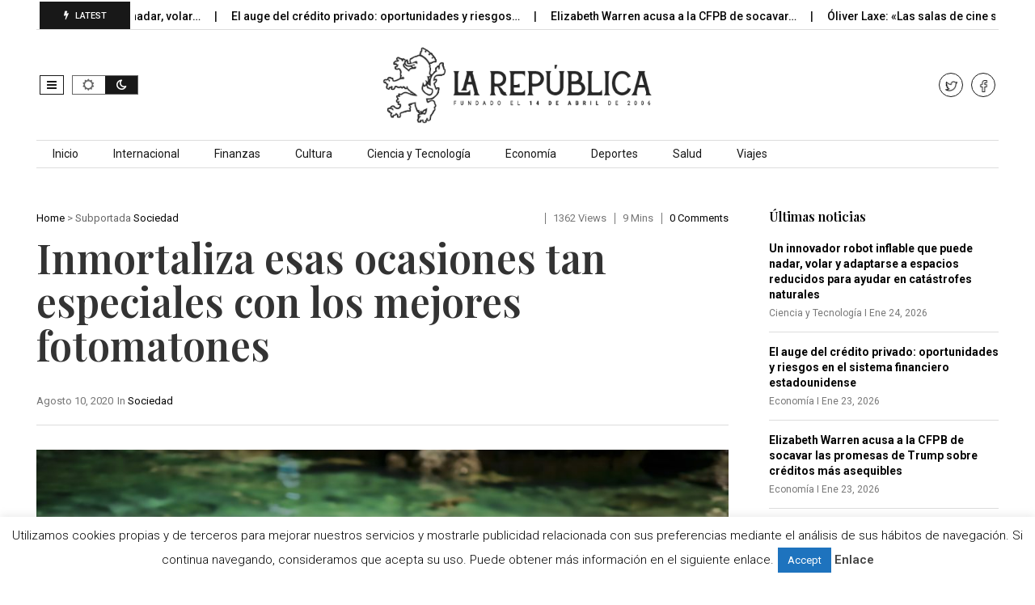

--- FILE ---
content_type: text/html; charset=UTF-8
request_url: http://larepublica.es/2020/08/10/inmortaliza-esas-ocasiones-tan-especiales-con-los-mejores-fotomatones/
body_size: 21180
content:
<!DOCTYPE html>
<!--[if IE 7]>
<html class="ie ie7" lang="es">
<![endif]-->
<!--[if IE 8]>
<html class="ie ie8" lang="es">
<![endif]-->
<!--[if !(IE 7) | !(IE 8)  ]><!-->
<html lang="es">
<!--<![endif]-->
<head>
<meta charset="UTF-8">
<meta name="viewport" content="width=device-width, initial-scale=1, shrink-to-fit=no">
<link rel="profile" href="http://gmpg.org/xfn/11">
<link rel="pingback" href="http://larepublica.es/xmlrpc.php" />
<!--[if lt IE 9]>
<script src="<img src="http://larepublica.es/wp-content/themes/javapaper">/js/html5.js" ></script>
<![endif]-->
<meta name='robots' content='index, follow, max-image-preview:large, max-snippet:-1, max-video-preview:-1' />
	<style>img:is([sizes="auto" i], [sizes^="auto," i]) { contain-intrinsic-size: 3000px 1500px }</style>
	
	<!-- This site is optimized with the Yoast SEO plugin v24.1 - https://yoast.com/wordpress/plugins/seo/ -->
	<title>Inmortaliza esas ocasiones tan especiales con los mejores fotomatones</title>
	<link rel="canonical" href="https://larepublica.es/2020/08/10/inmortaliza-esas-ocasiones-tan-especiales-con-los-mejores-fotomatones/" />
	<meta property="og:locale" content="es_ES" />
	<meta property="og:type" content="article" />
	<meta property="og:title" content="Inmortaliza esas ocasiones tan especiales con los mejores fotomatones" />
	<meta property="og:description" content="Un bautizo, una gran reunión familiar, una comunión o incluso una boda. Hay muchas razones por las que las familias y los amigos pueden reunirse con el fin de realizar un festejo. Motivos que llevan a la diversión, a la alegría, a compartir momentos y, por supuesto, a buscar la mejor forma de inmortalizar esas [&hellip;]" />
	<meta property="og:url" content="https://larepublica.es/2020/08/10/inmortaliza-esas-ocasiones-tan-especiales-con-los-mejores-fotomatones/" />
	<meta property="og:site_name" content="LaRepublica.es" />
	<meta property="article:publisher" content="https://www.facebook.com/larepublicadiario/" />
	<meta property="article:published_time" content="2020-08-10T14:16:35+00:00" />
	<meta property="article:modified_time" content="2024-12-05T10:02:01+00:00" />
	<meta property="og:image" content="https://larepublica.es/wp-content/uploads/2020/08/imagen-3.jpg" />
	<meta property="og:image:width" content="1920" />
	<meta property="og:image:height" content="1280" />
	<meta property="og:image:type" content="image/jpeg" />
	<meta name="author" content="Israel Guerra" />
	<meta name="twitter:card" content="summary_large_image" />
	<meta name="twitter:creator" content="@larepublica_es" />
	<meta name="twitter:site" content="@larepublica_es" />
	<meta name="twitter:label1" content="Escrito por" />
	<meta name="twitter:data1" content="Israel Guerra" />
	<meta name="twitter:label2" content="Tiempo de lectura" />
	<meta name="twitter:data2" content="6 minutos" />
	<script type="application/ld+json" class="yoast-schema-graph">{"@context":"https://schema.org","@graph":[{"@type":"WebPage","@id":"https://larepublica.es/2020/08/10/inmortaliza-esas-ocasiones-tan-especiales-con-los-mejores-fotomatones/","url":"https://larepublica.es/2020/08/10/inmortaliza-esas-ocasiones-tan-especiales-con-los-mejores-fotomatones/","name":"Inmortaliza esas ocasiones tan especiales con los mejores fotomatones","isPartOf":{"@id":"http://larepublica.es/#website"},"primaryImageOfPage":{"@id":"https://larepublica.es/2020/08/10/inmortaliza-esas-ocasiones-tan-especiales-con-los-mejores-fotomatones/#primaryimage"},"image":{"@id":"https://larepublica.es/2020/08/10/inmortaliza-esas-ocasiones-tan-especiales-con-los-mejores-fotomatones/#primaryimage"},"thumbnailUrl":"http://larepublica.es/wp-content/uploads/2020/08/imagen-3.jpg","datePublished":"2020-08-10T14:16:35+00:00","dateModified":"2024-12-05T10:02:01+00:00","author":{"@id":"http://larepublica.es/#/schema/person/7bb79106ba95e4a4519cda01f8aa55cf"},"breadcrumb":{"@id":"https://larepublica.es/2020/08/10/inmortaliza-esas-ocasiones-tan-especiales-con-los-mejores-fotomatones/#breadcrumb"},"inLanguage":"es","potentialAction":[{"@type":"ReadAction","target":["https://larepublica.es/2020/08/10/inmortaliza-esas-ocasiones-tan-especiales-con-los-mejores-fotomatones/"]}]},{"@type":"ImageObject","inLanguage":"es","@id":"https://larepublica.es/2020/08/10/inmortaliza-esas-ocasiones-tan-especiales-con-los-mejores-fotomatones/#primaryimage","url":"http://larepublica.es/wp-content/uploads/2020/08/imagen-3.jpg","contentUrl":"http://larepublica.es/wp-content/uploads/2020/08/imagen-3.jpg","width":1920,"height":1280},{"@type":"BreadcrumbList","@id":"https://larepublica.es/2020/08/10/inmortaliza-esas-ocasiones-tan-especiales-con-los-mejores-fotomatones/#breadcrumb","itemListElement":[{"@type":"ListItem","position":1,"name":"Portada","item":"http://larepublica.es/"},{"@type":"ListItem","position":2,"name":"Inmortaliza esas ocasiones tan especiales con los mejores fotomatones"}]},{"@type":"WebSite","@id":"http://larepublica.es/#website","url":"http://larepublica.es/","name":"LaRepublica.es","description":"Diario Obrero y Republicano","potentialAction":[{"@type":"SearchAction","target":{"@type":"EntryPoint","urlTemplate":"http://larepublica.es/?s={search_term_string}"},"query-input":{"@type":"PropertyValueSpecification","valueRequired":true,"valueName":"search_term_string"}}],"inLanguage":"es"},{"@type":"Person","@id":"http://larepublica.es/#/schema/person/7bb79106ba95e4a4519cda01f8aa55cf","name":"Israel Guerra","image":{"@type":"ImageObject","inLanguage":"es","@id":"http://larepublica.es/#/schema/person/image/","url":"https://secure.gravatar.com/avatar/d5ce5822620c96cc9a9b0c5c3cbfff3d?s=96&d=mm&r=g","contentUrl":"https://secure.gravatar.com/avatar/d5ce5822620c96cc9a9b0c5c3cbfff3d?s=96&d=mm&r=g","caption":"Israel Guerra"},"description":"Escritor profesional, autor de novela, cuentos y relatos, algunos premiados. Columnista en diversos medios. Creador de contenidos, redactor y copywriter.","url":"http://larepublica.es/profile/israel/"}]}</script>
	<!-- / Yoast SEO plugin. -->


<link rel='dns-prefetch' href='//www.googletagmanager.com' />
<link rel='dns-prefetch' href='//fonts.googleapis.com' />
<link rel='preconnect' href='https://fonts.gstatic.com' crossorigin />
<link rel="alternate" type="application/rss+xml" title="LaRepublica.es &raquo; Feed" href="http://larepublica.es/feed/" />
<script >
/* <![CDATA[ */
window._wpemojiSettings = {"baseUrl":"https:\/\/s.w.org\/images\/core\/emoji\/15.0.3\/72x72\/","ext":".png","svgUrl":"https:\/\/s.w.org\/images\/core\/emoji\/15.0.3\/svg\/","svgExt":".svg","source":{"concatemoji":"http:\/\/larepublica.es\/wp-includes\/js\/wp-emoji-release.min.js?ver=6.7.4"}};
/*! This file is auto-generated */
!function(i,n){var o,s,e;function c(e){try{var t={supportTests:e,timestamp:(new Date).valueOf()};sessionStorage.setItem(o,JSON.stringify(t))}catch(e){}}function p(e,t,n){e.clearRect(0,0,e.canvas.width,e.canvas.height),e.fillText(t,0,0);var t=new Uint32Array(e.getImageData(0,0,e.canvas.width,e.canvas.height).data),r=(e.clearRect(0,0,e.canvas.width,e.canvas.height),e.fillText(n,0,0),new Uint32Array(e.getImageData(0,0,e.canvas.width,e.canvas.height).data));return t.every(function(e,t){return e===r[t]})}function u(e,t,n){switch(t){case"flag":return n(e,"\ud83c\udff3\ufe0f\u200d\u26a7\ufe0f","\ud83c\udff3\ufe0f\u200b\u26a7\ufe0f")?!1:!n(e,"\ud83c\uddfa\ud83c\uddf3","\ud83c\uddfa\u200b\ud83c\uddf3")&&!n(e,"\ud83c\udff4\udb40\udc67\udb40\udc62\udb40\udc65\udb40\udc6e\udb40\udc67\udb40\udc7f","\ud83c\udff4\u200b\udb40\udc67\u200b\udb40\udc62\u200b\udb40\udc65\u200b\udb40\udc6e\u200b\udb40\udc67\u200b\udb40\udc7f");case"emoji":return!n(e,"\ud83d\udc26\u200d\u2b1b","\ud83d\udc26\u200b\u2b1b")}return!1}function f(e,t,n){var r="undefined"!=typeof WorkerGlobalScope&&self instanceof WorkerGlobalScope?new OffscreenCanvas(300,150):i.createElement("canvas"),a=r.getContext("2d",{willReadFrequently:!0}),o=(a.textBaseline="top",a.font="600 32px Arial",{});return e.forEach(function(e){o[e]=t(a,e,n)}),o}function t(e){var t=i.createElement("script");t.src=e,t.defer=!0,i.head.appendChild(t)}"undefined"!=typeof Promise&&(o="wpEmojiSettingsSupports",s=["flag","emoji"],n.supports={everything:!0,everythingExceptFlag:!0},e=new Promise(function(e){i.addEventListener("DOMContentLoaded",e,{once:!0})}),new Promise(function(t){var n=function(){try{var e=JSON.parse(sessionStorage.getItem(o));if("object"==typeof e&&"number"==typeof e.timestamp&&(new Date).valueOf()<e.timestamp+604800&&"object"==typeof e.supportTests)return e.supportTests}catch(e){}return null}();if(!n){if("undefined"!=typeof Worker&&"undefined"!=typeof OffscreenCanvas&&"undefined"!=typeof URL&&URL.createObjectURL&&"undefined"!=typeof Blob)try{var e="postMessage("+f.toString()+"("+[JSON.stringify(s),u.toString(),p.toString()].join(",")+"));",r=new Blob([e],{type:"text/javascript"}),a=new Worker(URL.createObjectURL(r),{name:"wpTestEmojiSupports"});return void(a.onmessage=function(e){c(n=e.data),a.terminate(),t(n)})}catch(e){}c(n=f(s,u,p))}t(n)}).then(function(e){for(var t in e)n.supports[t]=e[t],n.supports.everything=n.supports.everything&&n.supports[t],"flag"!==t&&(n.supports.everythingExceptFlag=n.supports.everythingExceptFlag&&n.supports[t]);n.supports.everythingExceptFlag=n.supports.everythingExceptFlag&&!n.supports.flag,n.DOMReady=!1,n.readyCallback=function(){n.DOMReady=!0}}).then(function(){return e}).then(function(){var e;n.supports.everything||(n.readyCallback(),(e=n.source||{}).concatemoji?t(e.concatemoji):e.wpemoji&&e.twemoji&&(t(e.twemoji),t(e.wpemoji)))}))}((window,document),window._wpemojiSettings);
/* ]]> */
</script>
<style id='wp-emoji-styles-inline-css' type='text/css'>

	img.wp-smiley, img.emoji {
		display: inline !important;
		border: none !important;
		box-shadow: none !important;
		height: 1em !important;
		width: 1em !important;
		margin: 0 0.07em !important;
		vertical-align: -0.1em !important;
		background: none !important;
		padding: 0 !important;
	}
</style>
<link rel='stylesheet' id='wp-block-library-css' href='http://larepublica.es/wp-includes/css/dist/block-library/style.min.css?ver=6.7.4' type='text/css' media='all' />
<style id='wp-block-library-theme-inline-css' type='text/css'>
.wp-block-audio :where(figcaption){color:#555;font-size:13px;text-align:center}.is-dark-theme .wp-block-audio :where(figcaption){color:#ffffffa6}.wp-block-audio{margin:0 0 1em}.wp-block-code{border:1px solid #ccc;border-radius:4px;font-family:Menlo,Consolas,monaco,monospace;padding:.8em 1em}.wp-block-embed :where(figcaption){color:#555;font-size:13px;text-align:center}.is-dark-theme .wp-block-embed :where(figcaption){color:#ffffffa6}.wp-block-embed{margin:0 0 1em}.blocks-gallery-caption{color:#555;font-size:13px;text-align:center}.is-dark-theme .blocks-gallery-caption{color:#ffffffa6}:root :where(.wp-block-image figcaption){color:#555;font-size:13px;text-align:center}.is-dark-theme :root :where(.wp-block-image figcaption){color:#ffffffa6}.wp-block-image{margin:0 0 1em}.wp-block-pullquote{border-bottom:4px solid;border-top:4px solid;color:currentColor;margin-bottom:1.75em}.wp-block-pullquote cite,.wp-block-pullquote footer,.wp-block-pullquote__citation{color:currentColor;font-size:.8125em;font-style:normal;text-transform:uppercase}.wp-block-quote{border-left:.25em solid;margin:0 0 1.75em;padding-left:1em}.wp-block-quote cite,.wp-block-quote footer{color:currentColor;font-size:.8125em;font-style:normal;position:relative}.wp-block-quote:where(.has-text-align-right){border-left:none;border-right:.25em solid;padding-left:0;padding-right:1em}.wp-block-quote:where(.has-text-align-center){border:none;padding-left:0}.wp-block-quote.is-large,.wp-block-quote.is-style-large,.wp-block-quote:where(.is-style-plain){border:none}.wp-block-search .wp-block-search__label{font-weight:700}.wp-block-search__button{border:1px solid #ccc;padding:.375em .625em}:where(.wp-block-group.has-background){padding:1.25em 2.375em}.wp-block-separator.has-css-opacity{opacity:.4}.wp-block-separator{border:none;border-bottom:2px solid;margin-left:auto;margin-right:auto}.wp-block-separator.has-alpha-channel-opacity{opacity:1}.wp-block-separator:not(.is-style-wide):not(.is-style-dots){width:100px}.wp-block-separator.has-background:not(.is-style-dots){border-bottom:none;height:1px}.wp-block-separator.has-background:not(.is-style-wide):not(.is-style-dots){height:2px}.wp-block-table{margin:0 0 1em}.wp-block-table td,.wp-block-table th{word-break:normal}.wp-block-table :where(figcaption){color:#555;font-size:13px;text-align:center}.is-dark-theme .wp-block-table :where(figcaption){color:#ffffffa6}.wp-block-video :where(figcaption){color:#555;font-size:13px;text-align:center}.is-dark-theme .wp-block-video :where(figcaption){color:#ffffffa6}.wp-block-video{margin:0 0 1em}:root :where(.wp-block-template-part.has-background){margin-bottom:0;margin-top:0;padding:1.25em 2.375em}
</style>
<style id='classic-theme-styles-inline-css' type='text/css'>
/*! This file is auto-generated */
.wp-block-button__link{color:#fff;background-color:#32373c;border-radius:9999px;box-shadow:none;text-decoration:none;padding:calc(.667em + 2px) calc(1.333em + 2px);font-size:1.125em}.wp-block-file__button{background:#32373c;color:#fff;text-decoration:none}
</style>
<style id='global-styles-inline-css' type='text/css'>
:root{--wp--preset--aspect-ratio--square: 1;--wp--preset--aspect-ratio--4-3: 4/3;--wp--preset--aspect-ratio--3-4: 3/4;--wp--preset--aspect-ratio--3-2: 3/2;--wp--preset--aspect-ratio--2-3: 2/3;--wp--preset--aspect-ratio--16-9: 16/9;--wp--preset--aspect-ratio--9-16: 9/16;--wp--preset--color--black: #000000;--wp--preset--color--cyan-bluish-gray: #abb8c3;--wp--preset--color--white: #ffffff;--wp--preset--color--pale-pink: #f78da7;--wp--preset--color--vivid-red: #cf2e2e;--wp--preset--color--luminous-vivid-orange: #ff6900;--wp--preset--color--luminous-vivid-amber: #fcb900;--wp--preset--color--light-green-cyan: #7bdcb5;--wp--preset--color--vivid-green-cyan: #00d084;--wp--preset--color--pale-cyan-blue: #8ed1fc;--wp--preset--color--vivid-cyan-blue: #0693e3;--wp--preset--color--vivid-purple: #9b51e0;--wp--preset--gradient--vivid-cyan-blue-to-vivid-purple: linear-gradient(135deg,rgba(6,147,227,1) 0%,rgb(155,81,224) 100%);--wp--preset--gradient--light-green-cyan-to-vivid-green-cyan: linear-gradient(135deg,rgb(122,220,180) 0%,rgb(0,208,130) 100%);--wp--preset--gradient--luminous-vivid-amber-to-luminous-vivid-orange: linear-gradient(135deg,rgba(252,185,0,1) 0%,rgba(255,105,0,1) 100%);--wp--preset--gradient--luminous-vivid-orange-to-vivid-red: linear-gradient(135deg,rgba(255,105,0,1) 0%,rgb(207,46,46) 100%);--wp--preset--gradient--very-light-gray-to-cyan-bluish-gray: linear-gradient(135deg,rgb(238,238,238) 0%,rgb(169,184,195) 100%);--wp--preset--gradient--cool-to-warm-spectrum: linear-gradient(135deg,rgb(74,234,220) 0%,rgb(151,120,209) 20%,rgb(207,42,186) 40%,rgb(238,44,130) 60%,rgb(251,105,98) 80%,rgb(254,248,76) 100%);--wp--preset--gradient--blush-light-purple: linear-gradient(135deg,rgb(255,206,236) 0%,rgb(152,150,240) 100%);--wp--preset--gradient--blush-bordeaux: linear-gradient(135deg,rgb(254,205,165) 0%,rgb(254,45,45) 50%,rgb(107,0,62) 100%);--wp--preset--gradient--luminous-dusk: linear-gradient(135deg,rgb(255,203,112) 0%,rgb(199,81,192) 50%,rgb(65,88,208) 100%);--wp--preset--gradient--pale-ocean: linear-gradient(135deg,rgb(255,245,203) 0%,rgb(182,227,212) 50%,rgb(51,167,181) 100%);--wp--preset--gradient--electric-grass: linear-gradient(135deg,rgb(202,248,128) 0%,rgb(113,206,126) 100%);--wp--preset--gradient--midnight: linear-gradient(135deg,rgb(2,3,129) 0%,rgb(40,116,252) 100%);--wp--preset--font-size--small: 13px;--wp--preset--font-size--medium: 20px;--wp--preset--font-size--large: 36px;--wp--preset--font-size--x-large: 42px;--wp--preset--spacing--20: 0.44rem;--wp--preset--spacing--30: 0.67rem;--wp--preset--spacing--40: 1rem;--wp--preset--spacing--50: 1.5rem;--wp--preset--spacing--60: 2.25rem;--wp--preset--spacing--70: 3.38rem;--wp--preset--spacing--80: 5.06rem;--wp--preset--shadow--natural: 6px 6px 9px rgba(0, 0, 0, 0.2);--wp--preset--shadow--deep: 12px 12px 50px rgba(0, 0, 0, 0.4);--wp--preset--shadow--sharp: 6px 6px 0px rgba(0, 0, 0, 0.2);--wp--preset--shadow--outlined: 6px 6px 0px -3px rgba(255, 255, 255, 1), 6px 6px rgba(0, 0, 0, 1);--wp--preset--shadow--crisp: 6px 6px 0px rgba(0, 0, 0, 1);}:where(.is-layout-flex){gap: 0.5em;}:where(.is-layout-grid){gap: 0.5em;}body .is-layout-flex{display: flex;}.is-layout-flex{flex-wrap: wrap;align-items: center;}.is-layout-flex > :is(*, div){margin: 0;}body .is-layout-grid{display: grid;}.is-layout-grid > :is(*, div){margin: 0;}:where(.wp-block-columns.is-layout-flex){gap: 2em;}:where(.wp-block-columns.is-layout-grid){gap: 2em;}:where(.wp-block-post-template.is-layout-flex){gap: 1.25em;}:where(.wp-block-post-template.is-layout-grid){gap: 1.25em;}.has-black-color{color: var(--wp--preset--color--black) !important;}.has-cyan-bluish-gray-color{color: var(--wp--preset--color--cyan-bluish-gray) !important;}.has-white-color{color: var(--wp--preset--color--white) !important;}.has-pale-pink-color{color: var(--wp--preset--color--pale-pink) !important;}.has-vivid-red-color{color: var(--wp--preset--color--vivid-red) !important;}.has-luminous-vivid-orange-color{color: var(--wp--preset--color--luminous-vivid-orange) !important;}.has-luminous-vivid-amber-color{color: var(--wp--preset--color--luminous-vivid-amber) !important;}.has-light-green-cyan-color{color: var(--wp--preset--color--light-green-cyan) !important;}.has-vivid-green-cyan-color{color: var(--wp--preset--color--vivid-green-cyan) !important;}.has-pale-cyan-blue-color{color: var(--wp--preset--color--pale-cyan-blue) !important;}.has-vivid-cyan-blue-color{color: var(--wp--preset--color--vivid-cyan-blue) !important;}.has-vivid-purple-color{color: var(--wp--preset--color--vivid-purple) !important;}.has-black-background-color{background-color: var(--wp--preset--color--black) !important;}.has-cyan-bluish-gray-background-color{background-color: var(--wp--preset--color--cyan-bluish-gray) !important;}.has-white-background-color{background-color: var(--wp--preset--color--white) !important;}.has-pale-pink-background-color{background-color: var(--wp--preset--color--pale-pink) !important;}.has-vivid-red-background-color{background-color: var(--wp--preset--color--vivid-red) !important;}.has-luminous-vivid-orange-background-color{background-color: var(--wp--preset--color--luminous-vivid-orange) !important;}.has-luminous-vivid-amber-background-color{background-color: var(--wp--preset--color--luminous-vivid-amber) !important;}.has-light-green-cyan-background-color{background-color: var(--wp--preset--color--light-green-cyan) !important;}.has-vivid-green-cyan-background-color{background-color: var(--wp--preset--color--vivid-green-cyan) !important;}.has-pale-cyan-blue-background-color{background-color: var(--wp--preset--color--pale-cyan-blue) !important;}.has-vivid-cyan-blue-background-color{background-color: var(--wp--preset--color--vivid-cyan-blue) !important;}.has-vivid-purple-background-color{background-color: var(--wp--preset--color--vivid-purple) !important;}.has-black-border-color{border-color: var(--wp--preset--color--black) !important;}.has-cyan-bluish-gray-border-color{border-color: var(--wp--preset--color--cyan-bluish-gray) !important;}.has-white-border-color{border-color: var(--wp--preset--color--white) !important;}.has-pale-pink-border-color{border-color: var(--wp--preset--color--pale-pink) !important;}.has-vivid-red-border-color{border-color: var(--wp--preset--color--vivid-red) !important;}.has-luminous-vivid-orange-border-color{border-color: var(--wp--preset--color--luminous-vivid-orange) !important;}.has-luminous-vivid-amber-border-color{border-color: var(--wp--preset--color--luminous-vivid-amber) !important;}.has-light-green-cyan-border-color{border-color: var(--wp--preset--color--light-green-cyan) !important;}.has-vivid-green-cyan-border-color{border-color: var(--wp--preset--color--vivid-green-cyan) !important;}.has-pale-cyan-blue-border-color{border-color: var(--wp--preset--color--pale-cyan-blue) !important;}.has-vivid-cyan-blue-border-color{border-color: var(--wp--preset--color--vivid-cyan-blue) !important;}.has-vivid-purple-border-color{border-color: var(--wp--preset--color--vivid-purple) !important;}.has-vivid-cyan-blue-to-vivid-purple-gradient-background{background: var(--wp--preset--gradient--vivid-cyan-blue-to-vivid-purple) !important;}.has-light-green-cyan-to-vivid-green-cyan-gradient-background{background: var(--wp--preset--gradient--light-green-cyan-to-vivid-green-cyan) !important;}.has-luminous-vivid-amber-to-luminous-vivid-orange-gradient-background{background: var(--wp--preset--gradient--luminous-vivid-amber-to-luminous-vivid-orange) !important;}.has-luminous-vivid-orange-to-vivid-red-gradient-background{background: var(--wp--preset--gradient--luminous-vivid-orange-to-vivid-red) !important;}.has-very-light-gray-to-cyan-bluish-gray-gradient-background{background: var(--wp--preset--gradient--very-light-gray-to-cyan-bluish-gray) !important;}.has-cool-to-warm-spectrum-gradient-background{background: var(--wp--preset--gradient--cool-to-warm-spectrum) !important;}.has-blush-light-purple-gradient-background{background: var(--wp--preset--gradient--blush-light-purple) !important;}.has-blush-bordeaux-gradient-background{background: var(--wp--preset--gradient--blush-bordeaux) !important;}.has-luminous-dusk-gradient-background{background: var(--wp--preset--gradient--luminous-dusk) !important;}.has-pale-ocean-gradient-background{background: var(--wp--preset--gradient--pale-ocean) !important;}.has-electric-grass-gradient-background{background: var(--wp--preset--gradient--electric-grass) !important;}.has-midnight-gradient-background{background: var(--wp--preset--gradient--midnight) !important;}.has-small-font-size{font-size: var(--wp--preset--font-size--small) !important;}.has-medium-font-size{font-size: var(--wp--preset--font-size--medium) !important;}.has-large-font-size{font-size: var(--wp--preset--font-size--large) !important;}.has-x-large-font-size{font-size: var(--wp--preset--font-size--x-large) !important;}
:where(.wp-block-post-template.is-layout-flex){gap: 1.25em;}:where(.wp-block-post-template.is-layout-grid){gap: 1.25em;}
:where(.wp-block-columns.is-layout-flex){gap: 2em;}:where(.wp-block-columns.is-layout-grid){gap: 2em;}
:root :where(.wp-block-pullquote){font-size: 1.5em;line-height: 1.6;}
</style>
<link rel='stylesheet' id='cookie-law-info-css' href='http://larepublica.es/wp-content/plugins/cookie-law-info/legacy/public/css/cookie-law-info-public.css?ver=3.2.8' type='text/css' media='all' />
<link rel='stylesheet' id='cookie-law-info-gdpr-css' href='http://larepublica.es/wp-content/plugins/cookie-law-info/legacy/public/css/cookie-law-info-gdpr.css?ver=3.2.8' type='text/css' media='all' />
<link rel='stylesheet' id='dashicons-css' href='http://larepublica.es/wp-includes/css/dashicons.min.css?ver=6.7.4' type='text/css' media='all' />
<link rel='stylesheet' id='post-views-counter-frontend-css' href='http://larepublica.es/wp-content/plugins/post-views-counter/css/frontend.min.css?ver=1.4.8' type='text/css' media='all' />
<link rel='stylesheet' id='weather-atlas-public-css' href='http://larepublica.es/wp-content/plugins/weather-atlas/public/css/weather-atlas-public.min.css?ver=3.0.2' type='text/css' media='all' />
<link rel='stylesheet' id='weather-icons-css' href='http://larepublica.es/wp-content/plugins/weather-atlas/public/font/weather-icons/weather-icons.min.css?ver=3.0.2' type='text/css' media='all' />
<link rel='stylesheet' id='wpb-google-fonts-css' href='//fonts.googleapis.com/css?family=Open+Sans&#038;ver=6.7.4' type='text/css' media='all' />
<link rel='stylesheet' id='wp-automatic-css' href='http://larepublica.es/wp-content/plugins/wp-automatic-plugin-for-wordpress/css/admin-dashboard.css?ver=1.0.0' type='text/css' media='all' />
<link rel='stylesheet' id='wp-automatic-gallery-css' href='http://larepublica.es/wp-content/plugins/wp-automatic-plugin-for-wordpress/css/wp-automatic.css?ver=1.0.0' type='text/css' media='all' />
<link rel='stylesheet' id='font-awesome-css' href='http://larepublica.es/wp-content/plugins/elementor/assets/lib/font-awesome/css/font-awesome.min.css?ver=4.7.0' type='text/css' media='all' />
<link rel='stylesheet' id='javapaper-custom-style-css' href='http://larepublica.es/wp-content/themes/javapaper/css/bootstrap.min.css?ver=6.7.4' type='text/css' media='all' />
<link rel='stylesheet' id='javapaper-style-css' href='http://larepublica.es/wp-content/themes/javapaper/style.css?ver=1.7.8' type='text/css' media='all' />
<link rel='stylesheet' id='additional-style-css' href='http://larepublica.es/wp-content/themes/javapaper/additional.css?ver=6.7.4' type='text/css' media='all' />
<link rel='stylesheet' id='javapaper_studio-fonts-css' href='//fonts.googleapis.com/css?family=Playfair+Display%7CRoboto%3A400%2C500%2C600%2C700%2C700italic%2C700%26subset%3Dlatin%2Clatin-ext&#038;ver=1.0.0' type='text/css' media='all' />
<link rel='stylesheet' id='mm_icomoon-css' href='http://larepublica.es/wp-content/plugins/mega_main_menu/framework/src/css/icomoon.css?ver=2.2.1' type='text/css' media='all' />
<link rel='stylesheet' id='mmm_mega_main_menu-css' href='http://larepublica.es/wp-content/plugins/mega_main_menu/src/css/cache.skin.css?ver=6.7.4' type='text/css' media='all' />
<link rel="preload" as="style" href="https://fonts.googleapis.com/css?family=Playfair%20Display:600,400,500&#038;display=swap&#038;ver=1733744325" /><link rel="stylesheet" href="https://fonts.googleapis.com/css?family=Playfair%20Display:600,400,500&#038;display=swap&#038;ver=1733744325" media="print" onload="this.media='all'"><noscript><link rel="stylesheet" href="https://fonts.googleapis.com/css?family=Playfair%20Display:600,400,500&#038;display=swap&#038;ver=1733744325" /></noscript><link rel='stylesheet' id='style-css' href='http://larepublica.es/wp-content/plugins/javapaper-widget/style.css' type='text/css' media='all' />
<script  src="http://larepublica.es/wp-includes/js/jquery/jquery.min.js?ver=3.7.1" id="jquery-core-js"></script>
<script  src="http://larepublica.es/wp-includes/js/jquery/jquery-migrate.min.js?ver=3.4.1" id="jquery-migrate-js"></script>
<script  id="cookie-law-info-js-extra">
/* <![CDATA[ */
var Cli_Data = {"nn_cookie_ids":[],"cookielist":[],"non_necessary_cookies":[],"ccpaEnabled":"","ccpaRegionBased":"","ccpaBarEnabled":"","strictlyEnabled":["necessary","obligatoire"],"ccpaType":"gdpr","js_blocking":"","custom_integration":"","triggerDomRefresh":"","secure_cookies":""};
var cli_cookiebar_settings = {"animate_speed_hide":"500","animate_speed_show":"500","background":"#fff","border":"#444","border_on":"","button_1_button_colour":"#1e73be","button_1_button_hover":"#185c98","button_1_link_colour":"#fff","button_1_as_button":"1","button_1_new_win":"","button_2_button_colour":"#333","button_2_button_hover":"#292929","button_2_link_colour":"#444","button_2_as_button":"","button_2_hidebar":"","button_3_button_colour":"#000","button_3_button_hover":"#000000","button_3_link_colour":"#fff","button_3_as_button":"1","button_3_new_win":"","button_4_button_colour":"#000","button_4_button_hover":"#000000","button_4_link_colour":"#62a329","button_4_as_button":"","button_7_button_colour":"#61a229","button_7_button_hover":"#4e8221","button_7_link_colour":"#fff","button_7_as_button":"1","button_7_new_win":"","font_family":"inherit","header_fix":"","notify_animate_hide":"","notify_animate_show":"","notify_div_id":"#cookie-law-info-bar","notify_position_horizontal":"left","notify_position_vertical":"bottom","scroll_close":"1","scroll_close_reload":"","accept_close_reload":"","reject_close_reload":"","showagain_tab":"","showagain_background":"#fff","showagain_border":"#000","showagain_div_id":"#cookie-law-info-again","showagain_x_position":"100px","text":"#000","show_once_yn":"1","show_once":"10000","logging_on":"","as_popup":"","popup_overlay":"1","bar_heading_text":"","cookie_bar_as":"banner","popup_showagain_position":"bottom-right","widget_position":"left"};
var log_object = {"ajax_url":"http:\/\/larepublica.es\/wp-admin\/admin-ajax.php"};
/* ]]> */
</script>
<script  src="http://larepublica.es/wp-content/plugins/cookie-law-info/legacy/public/js/cookie-law-info-public.js?ver=3.2.8" id="cookie-law-info-js"></script>
<script  src="http://larepublica.es/wp-content/plugins/wp-automatic-plugin-for-wordpress/js/custom-front.js?ver=1.0" id="wp-automatic-js"></script>

<!-- Fragmento de código de la etiqueta de Google (gtag.js) añadida por Site Kit -->
<!-- Fragmento de código de Google Analytics añadido por Site Kit -->
<script  src="https://www.googletagmanager.com/gtag/js?id=GT-WP5DVK2Q" id="google_gtagjs-js" async></script>
<script  id="google_gtagjs-js-after">
/* <![CDATA[ */
window.dataLayer = window.dataLayer || [];function gtag(){dataLayer.push(arguments);}
gtag("set","linker",{"domains":["larepublica.es"]});
gtag("js", new Date());
gtag("set", "developer_id.dZTNiMT", true);
gtag("config", "GT-WP5DVK2Q", {"googlesitekit_post_type":"post"});
 window._googlesitekit = window._googlesitekit || {}; window._googlesitekit.throttledEvents = []; window._googlesitekit.gtagEvent = (name, data) => { var key = JSON.stringify( { name, data } ); if ( !! window._googlesitekit.throttledEvents[ key ] ) { return; } window._googlesitekit.throttledEvents[ key ] = true; setTimeout( () => { delete window._googlesitekit.throttledEvents[ key ]; }, 5 ); gtag( "event", name, { ...data, event_source: "site-kit" } ); }; 
/* ]]> */
</script>
<link rel="https://api.w.org/" href="http://larepublica.es/wp-json/" /><link rel="alternate" title="JSON" type="application/json" href="http://larepublica.es/wp-json/wp/v2/posts/20827" /><link rel="EditURI" type="application/rsd+xml" title="RSD" href="http://larepublica.es/xmlrpc.php?rsd" />
<meta name="generator" content="WordPress 6.7.4" />
<link rel='shortlink' href='http://larepublica.es/?p=20827' />
<link rel="alternate" title="oEmbed (JSON)" type="application/json+oembed" href="http://larepublica.es/wp-json/oembed/1.0/embed?url=http%3A%2F%2Flarepublica.es%2F2020%2F08%2F10%2Finmortaliza-esas-ocasiones-tan-especiales-con-los-mejores-fotomatones%2F" />
<link rel="alternate" title="oEmbed (XML)" type="text/xml+oembed" href="http://larepublica.es/wp-json/oembed/1.0/embed?url=http%3A%2F%2Flarepublica.es%2F2020%2F08%2F10%2Finmortaliza-esas-ocasiones-tan-especiales-con-los-mejores-fotomatones%2F&#038;format=xml" />
<meta name="generator" content="Redux 4.5.4" /><meta name="generator" content="Site Kit by Google 1.170.0" /><script async src="https://pagead2.googlesyndication.com/pagead/js/adsbygoogle.js?client=ca-pub-2764746195734743"
     crossorigin="anonymous"></script>
<meta name="generator" content="Elementor 3.25.11; features: additional_custom_breakpoints, e_optimized_control_loading; settings: css_print_method-external, google_font-enabled, font_display-auto">
			<style>
				.e-con.e-parent:nth-of-type(n+4):not(.e-lazyloaded):not(.e-no-lazyload),
				.e-con.e-parent:nth-of-type(n+4):not(.e-lazyloaded):not(.e-no-lazyload) * {
					background-image: none !important;
				}
				@media screen and (max-height: 1024px) {
					.e-con.e-parent:nth-of-type(n+3):not(.e-lazyloaded):not(.e-no-lazyload),
					.e-con.e-parent:nth-of-type(n+3):not(.e-lazyloaded):not(.e-no-lazyload) * {
						background-image: none !important;
					}
				}
				@media screen and (max-height: 640px) {
					.e-con.e-parent:nth-of-type(n+2):not(.e-lazyloaded):not(.e-no-lazyload),
					.e-con.e-parent:nth-of-type(n+2):not(.e-lazyloaded):not(.e-no-lazyload) * {
						background-image: none !important;
					}
				}
			</style>
			<link rel="icon" href="http://larepublica.es/wp-content/uploads/2023/03/cropped-FaviconLArepu-1-32x32.png" sizes="32x32" />
<link rel="icon" href="http://larepublica.es/wp-content/uploads/2023/03/cropped-FaviconLArepu-1-192x192.png" sizes="192x192" />
<link rel="apple-touch-icon" href="http://larepublica.es/wp-content/uploads/2023/03/cropped-FaviconLArepu-1-180x180.png" />
<meta name="msapplication-TileImage" content="http://larepublica.es/wp-content/uploads/2023/03/cropped-FaviconLArepu-1-270x270.png" />
<style id="redux_demo-dynamic-css" title="dynamic-css" class="redux-options-output">.javapaperlogo h1, h1.javapaperlogo{line-height:56px;font-size:48px;}.footer-wrapinside, .footer7-subtitle2{background-color:#2b2b2b;}.footer-wrapinside, .footer7-subwrapper{border-top:1px solid #2b2b2b;border-bottom:1px solid #2b2b2b;}.footer-topinside .widget-title,.footer-topinside aside.widget, .footer h3.widgettitle,.footer-payment2,.footer7-subtitle2,.footer7-subtitle2 h2,
.dark .footer-topinside .widget-title, .dark .footer-topinside aside.widget,.dark .footer h3.widgettitle, .dark .footer-payment2, .dark .footer7-subtitle2, .dark .footer7-subtitle2 h2				
				{color:#cccccc;}.footer-topinside aside.widget a, .footer-widgetinside a:link, .footer-widgetinside a:visited	{color:#ffffff;}.footer-topinside aside.widget a:hover,.footer-widgetinside a:hover{color:#cccccc;}.footer-bottom-wrapper{background-color:#2b2b2b;}.footer-bottom-wrapper, .site-wordpress{color:#ffffff;}.footer-bottom-wrapper .javapaper-nav li a{color:#ffffff;}.footer-bottom-wrapper a:hover{color:#cccccc;}.entry-header .entry-title, .entry-content h1, h1{font-family:"Playfair Display";line-height:54px;font-weight:600;font-style:normal;font-size:50px;}.entry-content h2, h2{font-family:"Playfair Display";line-height:30px;font-weight:400;font-style:normal;font-size:24px;}.entry-content h3, h3{font-family:"Playfair Display";line-height:26px;font-weight:400;font-style:normal;font-size:22px;}.entry-content h4, h4{font-family:"Playfair Display";line-height:24px;font-weight:400;font-style:normal;font-size:20px;}.entry-content h5, h5, h5 a{font-family:"Playfair Display";line-height:24px;font-weight:500;font-style:normal;font-size:16px;}.entry-content h6, h6{font-family:"Playfair Display";line-height:22px;font-weight:500;font-style:normal;font-size:16px;}.widget-title{font-family:"Playfair Display";line-height:20px;font-weight:600;font-style:normal;font-size:16px;}</style></head>
<body>
<div class="wrapper-header">
  <header id="masthead" class="site-header" role="banner">
    <div class="header-top show">
      <div class="header-topinside">
        <div class="row align-items-center">
          <div class="col-md-12">
            <div class="simple-marquee-container">
              <div class="marquee-wrapper">
                <div class="marquee-sibling">
                   LATEST                 </div>
              </div>
              <div class="marquee">
                <ul class="marquee-content-items">
                        <!-- START LOOP -->

            <li> <a class="entry-title" href="http://larepublica.es/2026/01/24/un-innovador-robot-inflable-que-puede-nadar-volar-y-adaptarse-a-espacios-reducidos-para-ayudar-en-catastrofes-naturales/"> Un innovador robot inflable que puede nadar, volar&hellip; </a> </li>
            <li> <a class="entry-title" href="http://larepublica.es/2026/01/23/el-auge-del-credito-privado-oportunidades-y-riesgos-en-el-sistema-financiero-estadounidense/"> El auge del crédito privado: oportunidades y riesgos&hellip; </a> </li>
            <li> <a class="entry-title" href="http://larepublica.es/2026/01/23/elizabeth-warren-acusa-a-la-cfpb-de-socavar-las-promesas-de-trump-sobre-creditos-mas-asequibles/"> Elizabeth Warren acusa a la CFPB de socavar&hellip; </a> </li>
            <li> <a class="entry-title" href="http://larepublica.es/2026/01/23/oliver-laxe-las-salas-de-cine-son-un-lugar-de-transformacion/"> Óliver Laxe: «Las salas de cine son un&hellip; </a> </li>
            <li> <a class="entry-title" href="http://larepublica.es/2026/01/23/el-mercado-en-alza-fortinet-y-booz-allen-hamilton-destacan-en-la-bolsa-tras-resultados-positivos/"> El mercado en alza: Fortinet y Booz Allen&hellip; </a> </li>
                            </ul>
              </div>
            </div>
          </div>
        </div>
      </div>
    </div>
    <div class="header-middle">
      <div class="header-middleinside">
        <div class="header6-top">
          <div class="row align-items-center">
            <div class="col-md-3">
              <!-- open Sidebar1 menu -->
              <a class="btn btn-customized open-menu" href="#" role="button"> </a>
              <div class="switch">
                <input class="switch__input" type="checkbox" id="themeSwitch"/>
                <label aria-hidden="true" class="switch__label" for="themeSwitch"> </label>
                <div aria-hidden="true" class="switch__marker"></div>
              </div>
            </div>
            <div class="col-md-6 mainheader">
              <div class="javapaperlogo">
                                <a href="http://larepublica.es/"> <img alt="LaRepublica.es" src="http://larepublica.es/wp-content/uploads/2023/03/cabecera.png"></a>
                              </div>
            </div>
            <div class="col-md-3">
                                          <div class="sosmed"> <a href="https://www.larepublica.es"> <img src="http://larepublica.es/wp-content/uploads/2022/03/facebook.png" data-toggle="tooltip" data-placement="bottom" title="Facebook" class="tip-bottom" alt="socmed"> </a> </div>
                                          <div class="sosmed"> <a href="https://www.larepublica.es"> <img src="http://larepublica.es/wp-content/uploads/2022/03/twitte.png" data-toggle="tooltip" data-placement="bottom" title="Twitter" class="tip-bottom" alt="socmed"> </a> </div>
                                                                                                </div>
          </div>
        </div>
      </div>
    </div>
    <div class="header-bottom">
      <div class="mainnav-navwrapperboxed">
        <div class="nav-mainwrapper">
          <div class="mainnav-inside">
            <div class="nav-main">
              <nav id="site-navigation" class="javapaper-nav" role="navigation"> <a class="assistive-text" href="#main" title="Skip to content">
                Skip to content                </a>
                <ul id="menu-top" class="nav-menu"><li id="menu-item-85159" class="menu-item menu-item-type-post_type menu-item-object-page menu-item-home menu-item-85159"><a href="http://larepublica.es/">Inicio</a></li>
<li id="menu-item-85101" class="menu-item menu-item-type-post_type menu-item-object-page menu-item-85101"><a href="http://larepublica.es/internacional/">Internacional</a></li>
<li id="menu-item-85158" class="menu-item menu-item-type-post_type menu-item-object-page menu-item-85158"><a href="http://larepublica.es/finanzas/">Finanzas</a></li>
<li id="menu-item-85198" class="menu-item menu-item-type-post_type menu-item-object-page menu-item-85198"><a href="http://larepublica.es/cultura/">Cultura</a></li>
<li id="menu-item-108878" class="menu-item menu-item-type-taxonomy menu-item-object-category menu-item-108878"><a href="http://larepublica.es/subportada/tecnologia/">Ciencia y Tecnología</a></li>
<li id="menu-item-108879" class="menu-item menu-item-type-taxonomy menu-item-object-category menu-item-108879"><a href="http://larepublica.es/subportada/economia/">Economía</a></li>
<li id="menu-item-108880" class="menu-item menu-item-type-taxonomy menu-item-object-category menu-item-108880"><a href="http://larepublica.es/subportada/deportes/">Deportes</a></li>
<li id="menu-item-108881" class="menu-item menu-item-type-taxonomy menu-item-object-category menu-item-108881"><a href="http://larepublica.es/subportada/salud/">Salud</a></li>
<li id="menu-item-108882" class="menu-item menu-item-type-taxonomy menu-item-object-category menu-item-108882"><a href="http://larepublica.es/subportada/viajes/">Viajes</a></li>
</ul>              </nav>
              <!-- #site-navigation -->
            </div>
          </div>
        </div>
      </div>
    </div>
  </header>
  <!-- Sidebar1 -->
  <div class="Sidebar1">
    <!-- close Sidebar1 menu -->
    <div class="dismiss"> </div>
    <div class="logo">
      <div class="javapaperlogo">
                <a href="http://larepublica.es/"> <img alt="LaRepublica.es" src="			  http://larepublica.es/wp-content/uploads/2023/03/cabecera.png			  "> </a>
              </div>
    </div>
    <div class="sidebar1-insidewrapper">
            <div class="widget-area" role="complementary">
        <aside id="block-5" class="widget widget_block widget_search"><form role="search" method="get" action="http://larepublica.es/" class="wp-block-search__button-outside wp-block-search__text-button wp-block-search"    ><label class="wp-block-search__label" for="wp-block-search__input-1" >Buscar</label><div class="wp-block-search__inside-wrapper " ><input class="wp-block-search__input" id="wp-block-search__input-1" placeholder="" value="" type="search" name="s" required /><button aria-label="Buscar" class="wp-block-search__button wp-element-button" type="submit" >Buscar</button></div></form></aside><aside id="block-4" class="widget widget_block widget_calendar"><div class="wp-block-calendar"><table id="wp-calendar" class="wp-calendar-table">
	<caption>agosto 2020</caption>
	<thead>
	<tr>
		<th scope="col" title="lunes">L</th>
		<th scope="col" title="martes">M</th>
		<th scope="col" title="miércoles">X</th>
		<th scope="col" title="jueves">J</th>
		<th scope="col" title="viernes">V</th>
		<th scope="col" title="sábado">S</th>
		<th scope="col" title="domingo">D</th>
	</tr>
	</thead>
	<tbody>
	<tr>
		<td colspan="5" class="pad">&nbsp;</td><td>1</td><td>2</td>
	</tr>
	<tr>
		<td><a href="http://larepublica.es/2020/08/03/" aria-label="Entradas publicadas el 3 de August de 2020">3</a></td><td><a href="http://larepublica.es/2020/08/04/" aria-label="Entradas publicadas el 4 de August de 2020">4</a></td><td>5</td><td><a href="http://larepublica.es/2020/08/06/" aria-label="Entradas publicadas el 6 de August de 2020">6</a></td><td><a href="http://larepublica.es/2020/08/07/" aria-label="Entradas publicadas el 7 de August de 2020">7</a></td><td>8</td><td>9</td>
	</tr>
	<tr>
		<td><a href="http://larepublica.es/2020/08/10/" aria-label="Entradas publicadas el 10 de August de 2020">10</a></td><td><a href="http://larepublica.es/2020/08/11/" aria-label="Entradas publicadas el 11 de August de 2020">11</a></td><td>12</td><td><a href="http://larepublica.es/2020/08/13/" aria-label="Entradas publicadas el 13 de August de 2020">13</a></td><td><a href="http://larepublica.es/2020/08/14/" aria-label="Entradas publicadas el 14 de August de 2020">14</a></td><td><a href="http://larepublica.es/2020/08/15/" aria-label="Entradas publicadas el 15 de August de 2020">15</a></td><td>16</td>
	</tr>
	<tr>
		<td><a href="http://larepublica.es/2020/08/17/" aria-label="Entradas publicadas el 17 de August de 2020">17</a></td><td><a href="http://larepublica.es/2020/08/18/" aria-label="Entradas publicadas el 18 de August de 2020">18</a></td><td>19</td><td><a href="http://larepublica.es/2020/08/20/" aria-label="Entradas publicadas el 20 de August de 2020">20</a></td><td><a href="http://larepublica.es/2020/08/21/" aria-label="Entradas publicadas el 21 de August de 2020">21</a></td><td>22</td><td>23</td>
	</tr>
	<tr>
		<td><a href="http://larepublica.es/2020/08/24/" aria-label="Entradas publicadas el 24 de August de 2020">24</a></td><td><a href="http://larepublica.es/2020/08/25/" aria-label="Entradas publicadas el 25 de August de 2020">25</a></td><td><a href="http://larepublica.es/2020/08/26/" aria-label="Entradas publicadas el 26 de August de 2020">26</a></td><td><a href="http://larepublica.es/2020/08/27/" aria-label="Entradas publicadas el 27 de August de 2020">27</a></td><td><a href="http://larepublica.es/2020/08/28/" aria-label="Entradas publicadas el 28 de August de 2020">28</a></td><td>29</td><td>30</td>
	</tr>
	<tr>
		<td><a href="http://larepublica.es/2020/08/31/" aria-label="Entradas publicadas el 31 de August de 2020">31</a></td>
		<td class="pad" colspan="6">&nbsp;</td>
	</tr>
	</tbody>
	</table><nav aria-label="Meses anteriores y posteriores" class="wp-calendar-nav">
		<span class="wp-calendar-nav-prev"><a href="http://larepublica.es/2020/07/">&laquo; Jul</a></span>
		<span class="pad">&nbsp;</span>
		<span class="wp-calendar-nav-next"><a href="http://larepublica.es/2020/09/">Sep &raquo;</a></span>
	</nav></div></aside><aside id="block-3" class="widget widget_block widget_categories"><ul class="wp-block-categories-list wp-block-categories">	<li class="cat-item cat-item-145"><a href="http://larepublica.es/subportada/tecnologia/">Ciencia y Tecnología</a>
</li>
	<li class="cat-item cat-item-150"><a href="http://larepublica.es/subportada/cultura/cine/">Cine</a>
</li>
	<li class="cat-item cat-item-146"><a href="http://larepublica.es/subportada/cultura/">Cultura</a>
</li>
	<li class="cat-item cat-item-169"><a href="http://larepublica.es/subportada/deportes/">Deportes</a>
</li>
	<li class="cat-item cat-item-149"><a href="http://larepublica.es/subportada/economia/">Economía</a>
</li>
	<li class="cat-item cat-item-3"><a href="http://larepublica.es/portada2/internacional/">Internacional</a>
</li>
	<li class="cat-item cat-item-152"><a href="http://larepublica.es/subportada/cultura/literatura/">Literatura</a>
</li>
	<li class="cat-item cat-item-151"><a href="http://larepublica.es/subportada/cultura/musica/">Música</a>
</li>
	<li class="cat-item cat-item-2"><a href="http://larepublica.es/portada2/nacional/">Nacional</a>
</li>
	<li class="cat-item cat-item-4"><a href="http://larepublica.es/portada2/opinion/">Opinión</a>
</li>
	<li class="cat-item cat-item-177"><a href="http://larepublica.es/portada/">Portada</a>
</li>
	<li class="cat-item cat-item-582"><a href="http://larepublica.es/portada2/">Portada2</a>
</li>
	<li class="cat-item cat-item-147"><a href="http://larepublica.es/subportada/salud/">Salud</a>
</li>
	<li class="cat-item cat-item-174"><a href="http://larepublica.es/portada2/opinion/silbando-la-internacional/">Silbando la Internacional</a>
</li>
	<li class="cat-item cat-item-1"><a href="http://larepublica.es/sin-categoria/">Sin categoría</a>
</li>
	<li class="cat-item cat-item-5"><a href="http://larepublica.es/subportada/sociedad/">Sociedad</a>
</li>
	<li class="cat-item cat-item-148"><a href="http://larepublica.es/subportada/viajes/">Viajes</a>
</li>
</ul></aside><aside id="block-7" class="widget widget_block widget_tag_cloud"><p class="wp-block-tag-cloud"><a href="http://larepublica.es/tag/artificial/" class="tag-cloud-link tag-link-2416 tag-link-position-1" style="font-size: 9.2844036697248pt;" aria-label="artificial (245 elementos)">artificial</a>
<a href="http://larepublica.es/tag/avance/" class="tag-cloud-link tag-link-3001 tag-link-position-2" style="font-size: 8.8990825688073pt;" aria-label="avance (230 elementos)">avance</a>
<a href="http://larepublica.es/tag/anos/" class="tag-cloud-link tag-link-2310 tag-link-position-3" style="font-size: 12.366972477064pt;" aria-label="años (421 elementos)">años</a>
<a href="http://larepublica.es/tag/cambio/" class="tag-cloud-link tag-link-2325 tag-link-position-4" style="font-size: 11.853211009174pt;" aria-label="cambio (387 elementos)">cambio</a>
<a href="http://larepublica.es/tag/clave/" class="tag-cloud-link tag-link-2808 tag-link-position-5" style="font-size: 11.596330275229pt;" aria-label="clave (368 elementos)">clave</a>
<a href="http://larepublica.es/tag/climatico/" class="tag-cloud-link tag-link-2326 tag-link-position-6" style="font-size: 11.467889908257pt;" aria-label="climático (358 elementos)">climático</a>
<a href="http://larepublica.es/tag/como/" class="tag-cloud-link tag-link-2590 tag-link-position-7" style="font-size: 13.908256880734pt;" aria-label="como (567 elementos)">como</a>
<a href="http://larepublica.es/tag/con/" class="tag-cloud-link tag-link-2337 tag-link-position-8" style="font-size: 16.990825688073pt;" aria-label="con (977 elementos)">con</a>
<a href="http://larepublica.es/tag/contra/" class="tag-cloud-link tag-link-3018 tag-link-position-9" style="font-size: 8.5137614678899pt;" aria-label="contra (214 elementos)">contra</a>
<a href="http://larepublica.es/tag/del/" class="tag-cloud-link tag-link-2348 tag-link-position-10" style="font-size: 20.844036697248pt;" aria-label="del (1.970 elementos)">del</a>
<a href="http://larepublica.es/tag/desarrollan/" class="tag-cloud-link tag-link-2778 tag-link-position-11" style="font-size: 9.2844036697248pt;" aria-label="Desarrollan (244 elementos)">Desarrollan</a>
<a href="http://larepublica.es/tag/descubren/" class="tag-cloud-link tag-link-2344 tag-link-position-12" style="font-size: 17.633027522936pt;" aria-label="Descubren (1.090 elementos)">Descubren</a>
<a href="http://larepublica.es/tag/entre/" class="tag-cloud-link tag-link-2601 tag-link-position-13" style="font-size: 8.1284403669725pt;" aria-label="entre (199 elementos)">entre</a>
<a href="http://larepublica.es/tag/espacial/" class="tag-cloud-link tag-link-2861 tag-link-position-14" style="font-size: 10.05504587156pt;" aria-label="Espacial (281 elementos)">Espacial</a>
<a href="http://larepublica.es/tag/espacio/" class="tag-cloud-link tag-link-1267 tag-link-position-15" style="font-size: 8.3853211009174pt;" aria-label="espacio (209 elementos)">espacio</a>
<a href="http://larepublica.es/tag/estudio/" class="tag-cloud-link tag-link-1574 tag-link-position-16" style="font-size: 15.192660550459pt;" aria-label="estudio (715 elementos)">estudio</a>
<a href="http://larepublica.es/tag/impacto/" class="tag-cloud-link tag-link-2888 tag-link-position-17" style="font-size: 8.8990825688073pt;" aria-label="impacto (229 elementos)">impacto</a>
<a href="http://larepublica.es/tag/inteligencia/" class="tag-cloud-link tag-link-2415 tag-link-position-18" style="font-size: 9.0275229357798pt;" aria-label="inteligencia (234 elementos)">inteligencia</a>
<a href="http://larepublica.es/tag/investigacion/" class="tag-cloud-link tag-link-2439 tag-link-position-19" style="font-size: 8.256880733945pt;" aria-label="investigación (202 elementos)">investigación</a>
<a href="http://larepublica.es/tag/investigadores/" class="tag-cloud-link tag-link-3028 tag-link-position-20" style="font-size: 13.266055045872pt;" aria-label="Investigadores (498 elementos)">Investigadores</a>
<a href="http://larepublica.es/tag/lanza/" class="tag-cloud-link tag-link-2464 tag-link-position-21" style="font-size: 9.2844036697248pt;" aria-label="lanza (242 elementos)">lanza</a>
<a href="http://larepublica.es/tag/las/" class="tag-cloud-link tag-link-2307 tag-link-position-22" style="font-size: 19.174311926606pt;" aria-label="Las (1.431 elementos)">Las</a>
<a href="http://larepublica.es/tag/los/" class="tag-cloud-link tag-link-2426 tag-link-position-23" style="font-size: 22pt;" aria-label="los (2.416 elementos)">los</a>
<a href="http://larepublica.es/tag/luna/" class="tag-cloud-link tag-link-2650 tag-link-position-24" style="font-size: 9.7981651376147pt;" aria-label="luna (266 elementos)">luna</a>
<a href="http://larepublica.es/tag/millones/" class="tag-cloud-link tag-link-2317 tag-link-position-25" style="font-size: 9.6697247706422pt;" aria-label="millones (263 elementos)">millones</a>
<a href="http://larepublica.es/tag/mision/" class="tag-cloud-link tag-link-2641 tag-link-position-26" style="font-size: 10.183486238532pt;" aria-label="misión (285 elementos)">misión</a>
<a href="http://larepublica.es/tag/mas/" class="tag-cloud-link tag-link-2434 tag-link-position-27" style="font-size: 15.321100917431pt;" aria-label="más (730 elementos)">más</a>
<a href="http://larepublica.es/tag/nasa/" class="tag-cloud-link tag-link-2637 tag-link-position-28" style="font-size: 10.697247706422pt;" aria-label="NASA (316 elementos)">NASA</a>
<a href="http://larepublica.es/tag/nueva/" class="tag-cloud-link tag-link-2378 tag-link-position-29" style="font-size: 11.724770642202pt;" aria-label="nueva (375 elementos)">nueva</a>
<a href="http://larepublica.es/tag/nuevo/" class="tag-cloud-link tag-link-2624 tag-link-position-30" style="font-size: 16.220183486239pt;" aria-label="Nuevo (850 elementos)">Nuevo</a>
<a href="http://larepublica.es/tag/nuevos/" class="tag-cloud-link tag-link-2620 tag-link-position-31" style="font-size: 8.7706422018349pt;" aria-label="nuevos (224 elementos)">nuevos</a>
<a href="http://larepublica.es/tag/para/" class="tag-cloud-link tag-link-2303 tag-link-position-32" style="font-size: 20.844036697248pt;" aria-label="para (1.930 elementos)">para</a>
<a href="http://larepublica.es/tag/podria/" class="tag-cloud-link tag-link-2733 tag-link-position-33" style="font-size: 10.440366972477pt;" aria-label="podría (301 elementos)">podría</a>
<a href="http://larepublica.es/tag/por/" class="tag-cloud-link tag-link-2289 tag-link-position-34" style="font-size: 15.963302752294pt;" aria-label="por (807 elementos)">por</a>
<a href="http://larepublica.es/tag/revela/" class="tag-cloud-link tag-link-2683 tag-link-position-35" style="font-size: 16.091743119266pt;" aria-label="revela (824 elementos)">revela</a>
<a href="http://larepublica.es/tag/secretos/" class="tag-cloud-link tag-link-2941 tag-link-position-36" style="font-size: 10.05504587156pt;" aria-label="secretos (278 elementos)">secretos</a>
<a href="http://larepublica.es/tag/segun/" class="tag-cloud-link tag-link-2976 tag-link-position-37" style="font-size: 9.7981651376147pt;" aria-label="según (270 elementos)">según</a>
<a href="http://larepublica.es/tag/sin/" class="tag-cloud-link tag-link-2564 tag-link-position-38" style="font-size: 8pt;" aria-label="sin (195 elementos)">sin</a>
<a href="http://larepublica.es/tag/sobre/" class="tag-cloud-link tag-link-2482 tag-link-position-39" style="font-size: 12.623853211009pt;" aria-label="sobre (448 elementos)">sobre</a>
<a href="http://larepublica.es/tag/spacex/" class="tag-cloud-link tag-link-2855 tag-link-position-40" style="font-size: 9.2844036697248pt;" aria-label="SpaceX (243 elementos)">SpaceX</a>
<a href="http://larepublica.es/tag/sus/" class="tag-cloud-link tag-link-2418 tag-link-position-41" style="font-size: 9.4128440366972pt;" aria-label="sus (249 elementos)">sus</a>
<a href="http://larepublica.es/tag/tierra/" class="tag-cloud-link tag-link-2328 tag-link-position-42" style="font-size: 10.440366972477pt;" aria-label="Tierra (301 elementos)">Tierra</a>
<a href="http://larepublica.es/tag/tras/" class="tag-cloud-link tag-link-2363 tag-link-position-43" style="font-size: 12.623853211009pt;" aria-label="tras (444 elementos)">tras</a>
<a href="http://larepublica.es/tag/una/" class="tag-cloud-link tag-link-2341 tag-link-position-44" style="font-size: 17.119266055046pt;" aria-label="una (1.002 elementos)">una</a>
<a href="http://larepublica.es/tag/vida/" class="tag-cloud-link tag-link-2782 tag-link-position-45" style="font-size: 9.7981651376147pt;" aria-label="vida (266 elementos)">vida</a></p></aside>      </div>
      <!-- #secondary -->
          </div>
  </div>
  <!-- End Sidebar1 -->
  <div class="overlay"></div>
  <!-- Dark overlay -->
</div>
<div class="wrapper-body ">
<div id="main" class="wrapper"> </div>
<div class="single2-wrapper">
    <div id="primary" class="site-content right">
    <div id="content" role="main">
      <article id="post-20827" class="post-20827 post type-post status-publish format-standard has-post-thumbnail hentry category-sociedad">
    <header class="entry-header">
    <div class="category1-time">
	<div class="crumbs"><a href="http://larepublica.es/">Home</a>  >  <a href="http://larepublica.es/subportada/">Subportada</a>  <a href="http://larepublica.es/subportada/sociedad/">Sociedad</a>  </div>      <div class="module9-view"> 
	<span class="view2">   1362 views</span>
    	<span class="readtime">9 mins</span>	  
	  <span class="subcomment-singlepost"> <a class="link-comments" href="http://larepublica.es/2020/08/10/inmortaliza-esas-ocasiones-tan-especiales-con-los-mejores-fotomatones/#respond">
		 0 		 comments        </a> </span> </div>
    </div>
        <h1 class="entry-title">
      Inmortaliza esas ocasiones tan especiales con los mejores fotomatones    </h1>
        <div class="below-title-meta">
      <div class="submeta-singlepost">
	  In        <a href="http://larepublica.es/subportada/sociedad/" rel="category tag">Sociedad</a>        <div class="subdate-singlepost">  agosto 10, 2020  </div>
      </div>
      <div class="adt-comment">
        <div class="features-onsinglepost">
                  </div>
      </div>
    </div>
    <!-- below title meta end -->
  </header>
  <!-- .entry-header -->

    <div class="entry-content">
  <div class="feature-postimg"> 
<img width="980" height="653" src="http://larepublica.es/wp-content/uploads/2020/08/imagen-3.jpg" class="attachment-post-thumbnail size-post-thumbnail wp-post-image" alt="" decoding="async" srcset="http://larepublica.es/wp-content/uploads/2020/08/imagen-3.jpg 1920w, http://larepublica.es/wp-content/uploads/2020/08/imagen-3-300x200.jpg 300w, http://larepublica.es/wp-content/uploads/2020/08/imagen-3-1024x683.jpg 1024w, http://larepublica.es/wp-content/uploads/2020/08/imagen-3-768x512.jpg 768w, http://larepublica.es/wp-content/uploads/2020/08/imagen-3-1536x1024.jpg 1536w" sizes="(max-width: 980px) 100vw, 980px" />  </div>
  				
    <p>Un bautizo, una gran reunión familiar, una comunión o incluso una boda. Hay muchas razones por las que las familias y los amigos pueden reunirse con el fin de realizar un festejo. Motivos que llevan a la diversión, a la alegría, a compartir momentos y, por supuesto, a <strong>buscar la mejor forma de inmortalizar esas ocasiones tan especiales</strong> en compañía de los más queridos.</p>
<p>Muchos servicios han tratado de ayudar en ese último sentido, pero si hay algo que está funcionando sobre todo en bodas y comuniones, sin duda son los <strong>fotomatones</strong>. Montados por grandes profesionales, permiten combinar atrezzo, diversión y las mejores tomas de forma rápida, cómoda y sencilla. Un servicio que equipos como el de <strong>Fotoglam</strong> ofrecen con la mayor calidad y los mejores precios que puedas imaginar.</p>
<h2>Fotoglam: los mejores fotomatones para ocasiones únicas</h2>
<p>La <strong>mejor combinación de calidad y precio</strong>, el único servicio totalmente profesional que se ha especializado en fotomatones en Málaga y que es capaz de garantizar diversión y calidad sin decirlo con la boca pequeña. Eso es lo que hace Fotoglam con su servicio de <a href="https://fotoglam.net/">alquiler de Fotomatón en Málaga</a>, ofreciendo total disponibilidad para la celebración de bodas o cualquier evento de empresa. Están ahí siempre que se les necesite, dispuestos a hacer lo que saben hacer con la mejor de las calidades.</p>
<p>Un equipo que ofrece <strong>todas las facilidades para que podáis realizar unas fotografías tan espectaculares como divertidas</strong>, para que podáis disfrutar en compañía de estos momentos tan especiales mientras los inmortalizáis con disfraces, con atrezzo de cualquier clase y, siempre, con la ayuda de un profesional encargado de estos fotomatones. Solo es necesario hacer la reserva y ellos se encargan del resto.<strong> Ponen el personal, ponen la máquina, ponen las fotos y ponen los materiales.</strong></p>
<p>Sin duda, aunque llevan poco tiempo en el sector, están ofreciendo <strong>una fórmula difícil de encontrar en cualquier otro lugar</strong>, no en vano son los pioneros en la provincia malagueña con lo que hacen y ofrecen. De hecho, son ya de los favoritos por todos aquellos que tienen una ocasión especial que celebrar en grupo, sea con amigos, con familia o hasta con compañeros de trabajo. Ideales para guardar fotografías tan especiales como divertidas y alocadas, para que saquéis a relucir vuestra creatividad frente a la cámara.</p>
<h2>Fotomatones para todos los eventos</h2>
<p>No importa el tipo de celebración que se vaya a realizar, porque este equipo siempre está disponible. <strong>¿Quieres que en tu boda haya sitio para buenas fotos con disfraces?</strong> Puedes contactar con Fotoglam para que ponga su profesionalidad a tu completa disposición, ofreciendo ya no solo lo mejor en fotografía, sino también la elaboración de álbumes y todas las copias necesarias para que cada uno pueda guardar ese recuerdo tan especial de un día tan especial.</p>
<p>Pero no solo ofrecen sus servicios para enlaces nupciales. De hecho, una de sus grandes bazas es que también ofrecen servicios de <a href="https://fotoglam.net/fotomaton-comunion-malaga/">Alquiler de fotomatón para comunión Málaga</a>. Si un pequeño va a celebrar ese acto también en compañía de los suyos, es posible contactar con ellos para que estén presentes y hagan lo que tan bien saben hacer.<strong> Ofreciendo siempre uno o dos azafatos o azafatas </strong>para que se encarguen no solo de la correcta realización de las fotos, sino también de animar a los asistentes para pasarlo todavía mejor.</p>
<p>Asimismo, también están disponibles para<strong> celebraciones de cumpleaños o, incluso, para eventos de empresa o de cualquier tipo</strong>. Solo hay que contactar con ellos, concretar cita y los servicios de los que se quiere disponer. Es así de sencillo, de hecho, cuentan con una página web perfecta para facilitar el contacto y agilizar los trámites. Así, no tendrás que perder tiempo buscando teléfonos ni nada por el estilo.</p>
<p>Coge tu teléfono o tu PC, conéctate a través del navegador y <strong>entra en su página principal para contratar sus servicios</strong>. El resto es tan simple como disfrutar de lo que ofrecerán en esa ocasión tan especial. Y ten por seguro que será algo de calidad porque, si por algo destacan, es por lo bien que lo hacen absolutamente todo con sus fotomatones.</p>
<h3>¿Qué más ofrecen aparte de fotografías?</h3>
<p>Aunque el eje central de sus servicios son los fotomatones,<strong> FotoGlam ofrece mucho más que eso</strong>. Para empezar, se comprometen a dar acceso a un completo álbum digital con el que poder <strong>descargar también todas las fotografías </strong>tomadas durante el evento en cuestión. No solo eso, sino que también hacen lo mismo con los vídeos que graban. Porque sí, sus máquinas de fotomatón también permiten la grabación de divertidísimos vídeos, y siempre con una calidad de imagen excepcional.</p>
<p>Por eso, sus equipos cuentan, además de con la cámara fotográfica, con <strong>un micrófono que permite grabar y funcionar como videomatón</strong>. Así, todos los asistentes pueden grabarse durante un tiempo frente a la máquina para hacer cualquier cosa divertida y loca que se les ocurra o, también, para grabar un emotivo <strong>mensaje en vídeo</strong> para emocionar a los novios en caso de una boda, o simplemente por reírse en cualquier otro tipo de evento. Las opciones son infinitas.</p>
<p>Dan <strong>muchísimas facilidades</strong> en todo aquello que tenga que ver con la fotografía o la grabación de vídeo. Todo para ofrecer algo único, diferente y verdaderamente especial. Es más, desde su fundación, siempre han peleado por conseguir los componentes y las máquinas más avanzadas del sector, porque solo así se pueden conseguir <strong>resultados con una calidad excepcional </strong>y capaz de satisfacer hasta a los más sibaritas de la imagen y el sonido.</p>
<p>Un equipo totalmente profesional que se vuelca por completo con cada evento y con sus asistentes para que se diviertan a la vez que aprovechan para conmemorar una ocasión verdaderamente especial. FotoGlam ofrece lo mejor en fotomatones para cualquier tipo de evento, y siempre está al pie del cañón para mejorar lo que tiene. Siempre van a más, siempre buscan la máxima satisfacción y lo mejor para sus clientes. Y <strong>puedes contar con ellos para cualquier celebración, solo tienes que dar el paso.</strong></p>
      </div>
  <!-- .entry-content -->
    </article>
  <!-- #post -->
  <footer class="entry-meta">
        <span>
        </span>
                  </footer>
  <!-- .entry-meta -->      <!-- .nav-single -->	  
      <nav class="nav-single">
        <div class="assistive-text">
          Post navigation        </div>
        <span class="nav-previous">
        <a href="http://larepublica.es/2020/08/10/la-remalladora-una-maquina-clave-para-el-profesional-del-sector-textil/" rel="prev"><span class="meta-nav">&larr;</span> La remalladora, una máquina clave para el profesional del sector textil</a>        </span> <span class="nav-next">
        <a href="http://larepublica.es/2020/08/11/comprar-online-es-mucho-mas-economico/" rel="next">Comprar online es mucho más económico <span class="meta-nav">&rarr;</span></a>        </span> </nav>
      <!-- author-info -->	  
      	  
      <div class="author-info">
        <div class="author-avatar"> <img alt='' src='https://secure.gravatar.com/avatar/d5ce5822620c96cc9a9b0c5c3cbfff3d?s=200&#038;d=mm&#038;r=g' srcset='https://secure.gravatar.com/avatar/d5ce5822620c96cc9a9b0c5c3cbfff3d?s=400&#038;d=mm&#038;r=g 2x' class='avatar avatar-200 photo' height='200' width='200' decoding='async'/> </div>
        <!-- .author-avatar -->
        <div class="author-description"> 		 / 		Published posts: 1336          <h2><a href="http://larepublica.es/profile/israel/" rel="author">  Israel Guerra</a></h2>
          <p>
            Escritor profesional, autor de novela, cuentos y relatos, algunos premiados. Columnista en diversos medios. Creador de contenidos, redactor y copywriter.          </p>
          <div class="author-contact-wrapper">
                      </div>
        </div>
        <!-- .author-description	-->
      </div>
		  
      <!-- related post -->
      <div class="related-wrapper show"> 
  <div class="related-maintitle">
    <h5>
      Related Post    </h5>
  </div>
      <div class="related-subwrapper">
      <div class="related-thumb">
<img width="250" height="150" src="http://larepublica.es/wp-content/uploads/2024/04/unnamed-73-250x150.jpg" class="attachment-excerpt-thumbnail size-excerpt-thumbnail wp-post-image" alt="" decoding="async" />          <div class="related-title">
		  <h6>			  
		  <a href="http://larepublica.es/2024/04/26/ventajas-de-asistir-a-un-campamento-de-aleman-en-alemania/" title="Ventajas de asistir a un campamento de alemán en Alemania">
              Ventajas de asistir a un campamento de alemán en Alemania            </a>			  
            </h6>
            <div class="module4-meta"> 
					
			<a href="http://larepublica.es/profile/aitor-pubill-riera/" rel="author">  Aitor Pubill Riera</a>
						 abril, 2024   
			  </div>
          </div>
      </div>
  </div>
      <div class="related-subwrapper">
      <div class="related-thumb">
<img width="225" height="150" src="http://larepublica.es/wp-content/uploads/2020/01/modelos-de-duchas.jpg" class="attachment-excerpt-thumbnail size-excerpt-thumbnail wp-post-image" alt="" decoding="async" srcset="http://larepublica.es/wp-content/uploads/2020/01/modelos-de-duchas.jpg 640w, http://larepublica.es/wp-content/uploads/2020/01/modelos-de-duchas-300x200.jpg 300w" sizes="(max-width: 225px) 100vw, 225px" />          <div class="related-title">
		  <h6>			  
		  <a href="http://larepublica.es/2020/01/07/escoge-los-mejores-modelos-de-duchas-para-tu-cuarto-de-bano/" title="Escoge los mejores modelos de duchas para tu cuarto de baño">
              Escoge los mejores modelos de duchas para tu cuarto de baño            </a>			  
            </h6>
            <div class="module4-meta"> 
					
			<a href="http://larepublica.es/profile/miguel-angel/" rel="author">  Miguel Ángel</a>
						 enero, 2020   
			  </div>
          </div>
      </div>
  </div>
      <div class="related-subwrapper">
      <div class="related-thumb">
<img width="225" height="150" src="http://larepublica.es/wp-content/uploads/2019/02/tela-correcta.png" class="attachment-excerpt-thumbnail size-excerpt-thumbnail wp-post-image" alt="" decoding="async" srcset="http://larepublica.es/wp-content/uploads/2019/02/tela-correcta.png 1600w, http://larepublica.es/wp-content/uploads/2019/02/tela-correcta-300x200.png 300w, http://larepublica.es/wp-content/uploads/2019/02/tela-correcta-1024x683.png 1024w, http://larepublica.es/wp-content/uploads/2019/02/tela-correcta-768x512.png 768w, http://larepublica.es/wp-content/uploads/2019/02/tela-correcta-1536x1024.png 1536w" sizes="(max-width: 225px) 100vw, 225px" />          <div class="related-title">
		  <h6>			  
		  <a href="http://larepublica.es/2019/02/27/la-tela-correcta-asegura-gran-parte-exito-una-prenda-vestir/" title="La tela correcta asegura en gran parte el éxito de una prenda de vestir">
              La tela correcta asegura en gran parte el éxito de una prenda de vestir            </a>			  
            </h6>
            <div class="module4-meta"> 
					
			<a href="http://larepublica.es/profile/miguel-angel/" rel="author">  Miguel Ángel</a>
						 febrero, 2019   
			  </div>
          </div>
      </div>
  </div>
      <div class="related-subwrapper">
      <div class="related-thumb">
<img width="224" height="150" src="http://larepublica.es/wp-content/uploads/2017/05/Captura-de-pantalla-2017-05-20-a-las-16.46.55.jpg" class="attachment-excerpt-thumbnail size-excerpt-thumbnail wp-post-image" alt="" decoding="async" srcset="http://larepublica.es/wp-content/uploads/2017/05/Captura-de-pantalla-2017-05-20-a-las-16.46.55.jpg 748w, http://larepublica.es/wp-content/uploads/2017/05/Captura-de-pantalla-2017-05-20-a-las-16.46.55-300x201.jpg 300w" sizes="(max-width: 224px) 100vw, 224px" />          <div class="related-title">
		  <h6>			  
		  <a href="http://larepublica.es/2017/05/20/los-productos-promocionales-indispensables-negocio/" title="Los productos promocionales, indispensables para tu negocio">
              Los productos promocionales, indispensables para tu negocio            </a>			  
            </h6>
            <div class="module4-meta"> 
					
			<a href="http://larepublica.es/profile/miguel-angel/" rel="author">  Miguel Ángel</a>
						 mayo, 2017   
			  </div>
          </div>
      </div>
  </div>
    </div>
                </div>
    <!-- #content -->
  </div>
  <div class="sidebar right">
    <div class="single2-widget">
        <aside id="module5_widget-2" class="widget Module5_Widget"><p class="widget-title">Últimas noticias</p>
			<div class="javawidget5-article">
		<div class="javawidget5-title"> <a href="http://larepublica.es/2026/01/24/un-innovador-robot-inflable-que-puede-nadar-volar-y-adaptarse-a-espacios-reducidos-para-ayudar-en-catastrofes-naturales/" title="Un innovador robot inflable que puede nadar, volar y adaptarse a espacios reducidos para ayudar en catástrofes naturales">
			Un innovador robot inflable que puede nadar, volar y adaptarse a espacios reducidos para ayudar en catástrofes naturales			</a> </div>
		Ciencia y Tecnología 		 I 		Ene 24, 2026	</div>
		<div class="javawidget5-article">
		<div class="javawidget5-title"> <a href="http://larepublica.es/2026/01/23/el-auge-del-credito-privado-oportunidades-y-riesgos-en-el-sistema-financiero-estadounidense/" title="El auge del crédito privado: oportunidades y riesgos en el sistema financiero estadounidense">
			El auge del crédito privado: oportunidades y riesgos en el sistema financiero estadounidense			</a> </div>
		Economía 		 I 		Ene 23, 2026	</div>
		<div class="javawidget5-article">
		<div class="javawidget5-title"> <a href="http://larepublica.es/2026/01/23/elizabeth-warren-acusa-a-la-cfpb-de-socavar-las-promesas-de-trump-sobre-creditos-mas-asequibles/" title="Elizabeth Warren acusa a la CFPB de socavar las promesas de Trump sobre créditos más asequibles">
			Elizabeth Warren acusa a la CFPB de socavar las promesas de Trump sobre créditos más asequibles			</a> </div>
		Economía 		 I 		Ene 23, 2026	</div>
		<div class="javawidget5-article">
		<div class="javawidget5-title"> <a href="http://larepublica.es/2026/01/23/oliver-laxe-las-salas-de-cine-son-un-lugar-de-transformacion/" title="Óliver Laxe: «Las salas de cine son un lugar de transformación»">
			Óliver Laxe: «Las salas de cine son un lugar de transformación»			</a> </div>
		Cultura 		 I 		Ene 23, 2026	</div>
		<div class="javawidget5-article">
		<div class="javawidget5-title"> <a href="http://larepublica.es/2026/01/23/el-mercado-en-alza-fortinet-y-booz-allen-hamilton-destacan-en-la-bolsa-tras-resultados-positivos/" title="El mercado en alza: Fortinet y Booz Allen Hamilton destacan en la bolsa tras resultados positivos">
			El mercado en alza: Fortinet y Booz Allen Hamilton destacan en la bolsa tras resultados positivos			</a> </div>
		Economía 		 I 		Ene 23, 2026	</div>
		<div class="javawidget5-article">
		<div class="javawidget5-title"> <a href="http://larepublica.es/2026/01/23/el-temor-a-un-conflicto-con-iran-eleva-los-precios-del-petroleo/" title="El temor a un conflicto con Irán eleva los precios del petróleo">
			El temor a un conflicto con Irán eleva los precios del petróleo			</a> </div>
		Economía 		 I 		Ene 23, 2026	</div>
	
</aside><aside id="text-12" class="widget widget_text">			<div class="textwidget"><p><a href="https://www.carteros.net/"><img fetchpriority="high" decoding="async" class="alignnone size-medium wp-image-1178" src="http://larepublica.es/wp-content/uploads/2024/12/Anuncio-Carteros-net-1.jpg" alt="nuevobanner" width="350" height="350" /></a></p>
</div>
		</aside>      </div>
  </div>
</div>
	   <!-- #primary -->
</div>
<!-- #main .wrapper -->
<div class="wrapper-footer one dark">
 <div class="footer-wrapinside">
    <div class="footer-topinside">
      <footer id="colophon">
        <div class="col-md-3 widget-area">
                  </div>
        <div class="col-md-3 widget-area">
                  </div>
        <div class="col-md-3 widget-area">
                  </div>
        <div class="col-md-3 widget-area">
                  </div>
        <div id="back-top"> <a href="#top"><span><i class="fa fa-angle-up fa-2x"></i></span></a> </div>
      </footer>
      <!-- #colophon -->
    </div>
  </div>
   
  <div class="footer-bottom-wrapper">
    <div class="footer-topinside">
        <div class="col-md-8 widget-area">
      <div class="footer-nav">		
        <nav id="site-footernavigation" class="javapaper-nav"> <a class="assistive-text" href="#main" title="Skip to content">
                    </a>
          <ul id="menu-footer" class="nav-menu"><li id="menu-item-84873" class="menu-item menu-item-type-taxonomy menu-item-object-category current-post-ancestor current-menu-parent current-post-parent menu-item-84873"><a href="http://larepublica.es/subportada/sociedad/">Sociedad</a></li>
<li id="menu-item-84874" class="menu-item menu-item-type-taxonomy menu-item-object-category menu-item-84874"><a href="http://larepublica.es/subportada/economia/">Economía</a></li>
<li id="menu-item-84875" class="menu-item menu-item-type-taxonomy menu-item-object-category menu-item-84875"><a href="http://larepublica.es/subportada/tecnologia/">Ciencia y Tecnología</a></li>
<li id="menu-item-84876" class="menu-item menu-item-type-taxonomy menu-item-object-category menu-item-84876"><a href="http://larepublica.es/portada2/internacional/">Internacional</a></li>
<li id="menu-item-84877" class="menu-item menu-item-type-taxonomy menu-item-object-category menu-item-84877"><a href="http://larepublica.es/subportada/viajes/">Viajes</a></li>
<li id="menu-item-84878" class="menu-item menu-item-type-taxonomy menu-item-object-category menu-item-84878"><a href="http://larepublica.es/subportada/cultura/">Cultura</a></li>
<li id="menu-item-84879" class="menu-item menu-item-type-taxonomy menu-item-object-category menu-item-84879"><a href="http://larepublica.es/subportada/deportes/">Deportes</a></li>
<li id="menu-item-84880" class="menu-item menu-item-type-taxonomy menu-item-object-category menu-item-84880"><a href="http://larepublica.es/subportada/cultura/cine/">Cine</a></li>
<li id="menu-item-84881" class="menu-item menu-item-type-taxonomy menu-item-object-category menu-item-84881"><a href="http://larepublica.es/subportada/cultura/musica/">Música</a></li>
<li id="menu-item-84882" class="menu-item menu-item-type-taxonomy menu-item-object-category menu-item-84882"><a href="http://larepublica.es/subportada/cultura/literatura/">Literatura</a></li>
<li id="menu-item-80755" class="menu-item menu-item-type-post_type menu-item-object-page menu-item-privacy-policy menu-item-80755"><a rel="privacy-policy" href="http://larepublica.es/aviso-legal/">Aviso legal</a></li>
</ul>        </nav>
        <!-- #site-navigation -->
      </div>
	  </div>
        <div class="col-md-4 widget-area">  
      <div class="site-wordpress"> 			
&copy; Copyright 2025 - LaRepublica.es    	  
	  </div>
	  </div>
      <!-- .site-info -->
    </div>
  </div>
</div>
<!--googleoff: all--><div id="cookie-law-info-bar" data-nosnippet="true"><span>Utilizamos cookies propias y de terceros para mejorar nuestros servicios y mostrarle publicidad relacionada con sus preferencias mediante el análisis de sus hábitos de navegación. Si continua navegando, consideramos que acepta su uso. Puede obtener más información en el siguiente enlace.<a role='button' data-cli_action="accept" id="cookie_action_close_header" class="medium cli-plugin-button cli-plugin-main-button cookie_action_close_header cli_action_button wt-cli-accept-btn">Accept</a> <a href="http://republica.lapixeleria.com/aviso-legal/" id="CONSTANT_OPEN_URL" target="_blank" class="cli-plugin-main-link">Enlace</a></span></div><div id="cookie-law-info-again" data-nosnippet="true"><span id="cookie_hdr_showagain">Privacidad y cookies</span></div><div class="cli-modal" data-nosnippet="true" id="cliSettingsPopup" tabindex="-1" role="dialog" aria-labelledby="cliSettingsPopup" aria-hidden="true">
  <div class="cli-modal-dialog" role="document">
	<div class="cli-modal-content cli-bar-popup">
		  <button type="button" class="cli-modal-close" id="cliModalClose">
			<svg class="" viewBox="0 0 24 24"><path d="M19 6.41l-1.41-1.41-5.59 5.59-5.59-5.59-1.41 1.41 5.59 5.59-5.59 5.59 1.41 1.41 5.59-5.59 5.59 5.59 1.41-1.41-5.59-5.59z"></path><path d="M0 0h24v24h-24z" fill="none"></path></svg>
			<span class="wt-cli-sr-only">Cerrar</span>
		  </button>
		  <div class="cli-modal-body">
			<div class="cli-container-fluid cli-tab-container">
	<div class="cli-row">
		<div class="cli-col-12 cli-align-items-stretch cli-px-0">
			<div class="cli-privacy-overview">
				<h4>Privacy Overview</h4>				<div class="cli-privacy-content">
					<div class="cli-privacy-content-text">This website uses cookies to improve your experience while you navigate through the website. Out of these, the cookies that are categorized as necessary are stored on your browser as they are essential for the working of basic functionalities of the website. We also use third-party cookies that help us analyze and understand how you use this website. These cookies will be stored in your browser only with your consent. You also have the option to opt-out of these cookies. But opting out of some of these cookies may affect your browsing experience.</div>
				</div>
				<a class="cli-privacy-readmore" aria-label="Mostrar más" role="button" data-readmore-text="Mostrar más" data-readless-text="Mostrar menos"></a>			</div>
		</div>
		<div class="cli-col-12 cli-align-items-stretch cli-px-0 cli-tab-section-container">
												<div class="cli-tab-section">
						<div class="cli-tab-header">
							<a role="button" tabindex="0" class="cli-nav-link cli-settings-mobile" data-target="necessary" data-toggle="cli-toggle-tab">
								Necessary							</a>
															<div class="wt-cli-necessary-checkbox">
									<input type="checkbox" class="cli-user-preference-checkbox"  id="wt-cli-checkbox-necessary" data-id="checkbox-necessary" checked="checked"  />
									<label class="form-check-label" for="wt-cli-checkbox-necessary">Necessary</label>
								</div>
								<span class="cli-necessary-caption">Siempre activado</span>
													</div>
						<div class="cli-tab-content">
							<div class="cli-tab-pane cli-fade" data-id="necessary">
								<div class="wt-cli-cookie-description">
									Necessary cookies are absolutely essential for the website to function properly. This category only includes cookies that ensures basic functionalities and security features of the website. These cookies do not store any personal information.								</div>
							</div>
						</div>
					</div>
																	<div class="cli-tab-section">
						<div class="cli-tab-header">
							<a role="button" tabindex="0" class="cli-nav-link cli-settings-mobile" data-target="non-necessary" data-toggle="cli-toggle-tab">
								Non-necessary							</a>
															<div class="cli-switch">
									<input type="checkbox" id="wt-cli-checkbox-non-necessary" class="cli-user-preference-checkbox"  data-id="checkbox-non-necessary" checked='checked' />
									<label for="wt-cli-checkbox-non-necessary" class="cli-slider" data-cli-enable="Activado" data-cli-disable="Desactivado"><span class="wt-cli-sr-only">Non-necessary</span></label>
								</div>
													</div>
						<div class="cli-tab-content">
							<div class="cli-tab-pane cli-fade" data-id="non-necessary">
								<div class="wt-cli-cookie-description">
									Any cookies that may not be particularly necessary for the website to function and is used specifically to collect user personal data via analytics, ads, other embedded contents are termed as non-necessary cookies. It is mandatory to procure user consent prior to running these cookies on your website.								</div>
							</div>
						</div>
					</div>
										</div>
	</div>
</div>
		  </div>
		  <div class="cli-modal-footer">
			<div class="wt-cli-element cli-container-fluid cli-tab-container">
				<div class="cli-row">
					<div class="cli-col-12 cli-align-items-stretch cli-px-0">
						<div class="cli-tab-footer wt-cli-privacy-overview-actions">
						
															<a id="wt-cli-privacy-save-btn" role="button" tabindex="0" data-cli-action="accept" class="wt-cli-privacy-btn cli_setting_save_button wt-cli-privacy-accept-btn cli-btn">GUARDAR Y ACEPTAR</a>
													</div>
						
					</div>
				</div>
			</div>
		</div>
	</div>
  </div>
</div>
<div class="cli-modal-backdrop cli-fade cli-settings-overlay"></div>
<div class="cli-modal-backdrop cli-fade cli-popupbar-overlay"></div>
<!--googleon: all-->			<script >
				const lazyloadRunObserver = () => {
					const lazyloadBackgrounds = document.querySelectorAll( `.e-con.e-parent:not(.e-lazyloaded)` );
					const lazyloadBackgroundObserver = new IntersectionObserver( ( entries ) => {
						entries.forEach( ( entry ) => {
							if ( entry.isIntersecting ) {
								let lazyloadBackground = entry.target;
								if( lazyloadBackground ) {
									lazyloadBackground.classList.add( 'e-lazyloaded' );
								}
								lazyloadBackgroundObserver.unobserve( entry.target );
							}
						});
					}, { rootMargin: '200px 0px 200px 0px' } );
					lazyloadBackgrounds.forEach( ( lazyloadBackground ) => {
						lazyloadBackgroundObserver.observe( lazyloadBackground );
					} );
				};
				const events = [
					'DOMContentLoaded',
					'elementor/lazyload/observe',
				];
				events.forEach( ( event ) => {
					document.addEventListener( event, lazyloadRunObserver );
				} );
			</script>
			<script  src="http://larepublica.es/wp-content/plugins/javapaper-for-elementor/assets/js/bootstrap.js?ver=6.7.4" id="bootstarp-js-js"></script>
<script  src="http://larepublica.es/wp-content/plugins/javapaper-for-elementor/assets/js/custom.js?ver=6.7.4" id="Custom-js"></script>
<script  src="http://larepublica.es/wp-content/themes/javapaper/js/general.min.js?ver=1.0" id="javapaper-general-js"></script>
<script  src="http://larepublica.es/wp-content/themes/javapaper/js/columnizer.min.js?ver=1.1" id="javapaper-columns-js"></script>
<script  src="http://larepublica.es/wp-content/themes/javapaper/js/theia-sticky-sidebar-min.js?ver=1.2" id="sticky-sidebar-js"></script>
<script  src="http://larepublica.es/wp-content/plugins/mega_main_menu/src/js/frontend.js?ver=2.2.1" id="mmm_menu_functions-js"></script>
</body></html>

--- FILE ---
content_type: text/html; charset=utf-8
request_url: https://www.google.com/recaptcha/api2/aframe
body_size: 267
content:
<!DOCTYPE HTML><html><head><meta http-equiv="content-type" content="text/html; charset=UTF-8"></head><body><script nonce="TlwK3XSv_jqsrYlwva6ykw">/** Anti-fraud and anti-abuse applications only. See google.com/recaptcha */ try{var clients={'sodar':'https://pagead2.googlesyndication.com/pagead/sodar?'};window.addEventListener("message",function(a){try{if(a.source===window.parent){var b=JSON.parse(a.data);var c=clients[b['id']];if(c){var d=document.createElement('img');d.src=c+b['params']+'&rc='+(localStorage.getItem("rc::a")?sessionStorage.getItem("rc::b"):"");window.document.body.appendChild(d);sessionStorage.setItem("rc::e",parseInt(sessionStorage.getItem("rc::e")||0)+1);localStorage.setItem("rc::h",'1769242474085');}}}catch(b){}});window.parent.postMessage("_grecaptcha_ready", "*");}catch(b){}</script></body></html>

--- FILE ---
content_type: text/css
request_url: http://larepublica.es/wp-content/plugins/mega_main_menu/src/css/cache.skin.css?ver=6.7.4
body_size: 14704
content:
/* google fonts */@import url(https://fonts.googleapis.com/css?family=Roboto:400italic,600italic,300,400,600,700,800&subset=latin,latin-ext,cyrillic,cyrillic-ext);/* custom icons */ .mega_main *[class*="ci-icon-"], .bootstrap *[class*="ci-icon-"] { position: relative; display: inline-block; } .mega_main *[class*="ci-icon-"]:before, .bootstrap *[class*="ci-icon-"]:before { /* content: '\320'; */ content: '\00a0'; display: inline-block; background-size: contain !important; background-repeat: no-repeat; background-position: center; top: 0px; left: 0px; width: 100%; height: auto; color: transparent !important; letter-spacing: 1em; } /* extended css fixes */ .mega_main *[class*="fa-icon-"]:before, .mega_main *[class*="im-icon-"]:before { vertical-align: baseline; line-height: inherit; text-align: center; color: inherit; } /* common */ style { display: none !important; max-width: 0px !important; max-height: 0px !important; visibility: hidden !important; opacity: 0 !important; } .mega_main_menu .sf-sub-indicator, .mega_main_menu .sub-indicator, .mega_main_menu > .menu_holder > .menu_inner > ul > li .mega_dropdown > li > .item_link > .sf-sub-indicator, .mega_main_menu > .menu_holder > .menu_inner > ul > li.multicolumn_dropdown .mega_dropdown > li > .item_link > .sf-sub-indicator { display: none !important; opacity: 0 !important; visibility: hidden !important; height: 0px !important; width: 0px !important; } .mega_main_menu ul:after, .mega_main_menu:before, .mega_main_menu:after, .mm_clearfix:before, .mm_clearfix:after { content: ''; display: table; clear: both; float: none; width: 100%; height: 0px; border: 0px none; } /* body { overflow-x: hidden; } body.wp-admin { overflow-x: visible; } */ .mega_main_menu { float: none; position: relative; margin: 0px; height: inherit; -webkit-transition: all 0.4s; -moz-transition: all 0.4s; -ms-transition: all 0.4s; -o-transition: all 0.4s; transition: all 0.4s; } .mega_main_menu + .mega_main_menu { display: none; } .mega_main_menu * { -webkit-box-sizing: border-box !important; -moz-box-sizing: border-box !important; -ms-box-sizing: border-box !important; -o-box-sizing: border-box !important; box-sizing: border-box !important; outline: none; } .mega_main_menu .item_link * { line-height: 131%; } .mega_main_menu a { cursor: default; } .mega_main_menu a[href] { cursor: pointer; } .mega_main_menu ul.mega_dropdown, .mega_main_menu ul.mega_main_menu_ul { position: relative; margin: 0px; padding: 0px; } .mega_main_menu, body .mega_main_menu, .mega_main_menu > .menu_holder, .mega_main_menu > .menu_holder > .menu_inner, .mega_main_menu > .menu_holder > .menu_inner > .mega_main_menu_ul { font-size: 0px; letter-spacing: 0px; word-spacing: 0px; line-height: 0px; display: block; visibility: visible; overflow: visible; -webkit-backface-visibility: hidden; } .mega_main_menu > .menu_holder { position: relative; } .mega_main_menu > .menu_holder > .mmm_fullwidth_container { position: absolute; top: 0px; bottom: 0px; left: 0px; right: 0px; height: 100%; width: 100%; } .mega_main_menu.fullwidth-enable > .menu_holder > .mmm_fullwidth_container { border-radius: 0px !important; } .mega_main_menu > .menu_holder > .menu_inner > ul { z-index: 2000; list-style: none; float: none; width: auto; position: relative; top: auto; bottom: auto; left: auto; right: auto; border: 0px none; background: transparent; } .mega_main_menu.first-lvl-align-left > .menu_holder > .menu_inner > ul { text-align: left; } .mega_main_menu.first-lvl-align-center > .menu_holder > .menu_inner > ul { text-align: center; } .mega_main_menu.first-lvl-align-right > .menu_holder > .menu_inner > ul { text-align: right; } .mega_main_menu.first-lvl-align-justify > .menu_holder > .menu_inner > ul { display: table; width: 100%; text-align: center; } .mega_main_menu.first-lvl-align-justify > .menu_holder > .menu_inner > ul > li { display: table-cell; float: none !important; width: auto !important; } .mega_main_menu.first-lvl-align-justify.icons-left > .menu_holder > .menu_inner > ul > li > .item_link.with_icon > i, .mega_main_menu.first-lvl-align-justify.icons-right > .menu_holder > .menu_inner > ul > li > .item_link.with_icon > i, .mega_main_menu.first-lvl-align-justify > .menu_holder > .menu_inner > ul > li > .item_link > .link_content { display: inline-block; vertical-align: top; float: none; } .mega_main_menu > .menu_holder > .menu_inner > ul > li > .item_link * { font-size: inherit; letter-spacing: normal; word-spacing: normal; line-height: inherit; } .mega_main_menu > .menu_holder > .menu_inner > ul > li .mega_dropdown .menu_item_without_text.disable_icon { background-image: none !important; background-color: transparent !important; height: 0px; padding: 0px; } /* .mega_main_menu.structure_settings-no_icons > .menu_holder > .menu_inner > ul > li > .item_link:after, .mega_main_menu.structure_settings-no_icons li.default_dropdown > .mega_dropdown > .menu-item > .item_link:before { display: none; } */ .mega_main_menu > .menu_holder > .menu_inner > ul > li.pull_to_other_side { float: right; } /* nav_logo */ /* .mega_main_menu.no-logo .nav_logo { display: none; } */ .mega_main_menu .nav_logo { display: block; vertical-align: top; float: left; position: relative; z-index: 2100; } .mega_main_menu .nav_logo .logo_link { display: none; padding: 0px 17px; margin: 0px; vertical-align: middle; position: relative; z-index: 2100; } .mega_main_menu .nav_logo .logo_link img { display: inline-block; max-height: 100%; width: auto; max-width: 100%; position: relative; vertical-align: middle; } .mega_main_menu .nav_logo .mobile_toggle { display: none; } /* nav_search_box */ .mega_main_menu > .menu_holder > .menu_inner > ul > li.nav_search_box { width: 68px; padding: 0px 17px; position: relative; float: right; } .mega_main_menu > .menu_holder > .menu_inner > ul > li.nav_search_box .mega_main_menu_searchform { display: inline-block; position: absolute; top: 50%; right: 18px; z-index: 600; width: auto; margin-top: -16px; border-width: 1px; border-style: solid; border-color: rgba(128,128,128, 0.4); } .mega_main_menu > .menu_holder > .menu_inner > ul > li.nav_search_box .mega_main_menu_searchform .icosearch, .mega_main_menu > .menu_holder > .menu_inner > ul > li.nav_search_box .mega_main_menu_searchform .submit, .mega_main_menu > .menu_holder > .menu_inner > ul > li.nav_search_box .mega_main_menu_searchform .field { display: block; height: 26px; line-height: 26px; padding: 0px; margin: 2px 0px; border-width: 0px; border-style: none; outline: none; background: transparent; -webkit-box-shadow: none; -moz-box-shadow: none; -ms-box-shadow: none; -o-box-shadow: none; box-shadow: none; } .mega_main_menu > .menu_holder > .menu_inner > ul > li.nav_search_box .mega_main_menu_searchform .icosearch, .mega_main_menu > .menu_holder > .menu_inner > ul > li.nav_search_box .mega_main_menu_searchform .submit { position: absolute; top: 0px; right: 0px; width: 30px; text-align: center; } .mega_main_menu > .menu_holder > .menu_inner > ul > li.nav_search_box .mega_main_menu_searchform .icosearch { z-index: 20; } .mega_main_menu > .menu_holder > .menu_inner > ul > li.nav_search_box .mega_main_menu_searchform .field { width: 0px; max-width: 0px; padding-right: 30px; padding-left: 0px; cursor: pointer; position: relative; z-index: 30; -webkit-transition: all 0.3s; -moz-transition: all 0.3s; -ms-transition: all 0.3s; -o-transition: all 0.3s; transition: all 0.3s; } .mega_main_menu > .menu_holder > .menu_inner > ul > li.nav_search_box .mega_main_menu_searchform .field:focus { width: 160px; max-width: 160px; padding-left: 8px; cursor: text; z-index: 10; } .mega_main_menu > .menu_holder > .menu_inner > ul > li.nav_search_box .mega_main_menu_searchform .submit { display: block; font-size: 0px; color: transparent; cursor: pointer; z-index: 0; } .mega_main_menu > .menu_holder > .menu_inner > ul > li.nav_search_box .mega_main_menu_searchform .field:active ~ .submit, .mega_main_menu > .menu_holder > .menu_inner > ul > li.nav_search_box .mega_main_menu_searchform .field:focus-within ~ .submit, .mega_main_menu > .menu_holder > .menu_inner > ul > li.nav_search_box .mega_main_menu_searchform .field:focus ~ .submit { font-size: 0px; z-index: 50; } /* nav_woo_cart */ .mega_main_menu > .menu_holder > .menu_inner > ul > li.nav_woo_cart { float: right; } .mega_main_menu.icons-disable_first_lvl > .menu_holder > .menu_inner > ul > li.nav_woo_cart > .item_link i { float: left; display: block; } .mega_main_menu > .menu_holder > .menu_inner > ul > li.nav_woo_cart .woocommerce { margin-bottom: 15px; } .mega_main_menu > .menu_holder > .menu_inner > ul > li.nav_woo_cart > .item_link i.custom_icon_cart:before { content: ''; display: inline-block; width: 18px !important; height: 12px !important; border-width: 10px 3px 0px 3px !important; border-style: solid; border-top-color: inherit; border-right-color: transparent !important; border-bottom-color: transparent !important; border-left-color: transparent !important; vertical-align: top; position: relative; top: 50%; margin-top: -4px; } .mega_main_menu > .menu_holder > .menu_inner > ul > li.nav_woo_cart > .item_link i.custom_icon_cart:after { content: ''; display: inline-block; width: 12px; height: 12px; border-width: 1px; border-style: solid; border-color: red; position: absolute; top: 50%; left: 50%; margin-top: -10px; margin-left: -6px; -webkit-border-radius: 100%; -moz-border-radius: 100%; -ms-border-radius: 100%; -o-border-radius: 100%; border-radius: 100%; } /* nav_buddypress */ .mega_main_menu > .menu_holder > .menu_inner > ul > li.nav_buddypress { float: right; } .mega_main_menu > .menu_holder > .menu_inner > ul > li.nav_buddypress > .item_link i, .mega_main_menu.icons-disable_first_lvl > .menu_holder > .menu_inner > ul > li.nav_buddypress > .item_link i, .mega_main_menu.icons-top > .menu_holder > .menu_inner > ul > li.nav_buddypress > .item_link i.ci-icon-buddypress-user { float: left; display: block; padding: 0px; position: relative; } .mega_main_menu > .menu_holder > .menu_inner > ul > li.nav_buddypress .mega_notifications { position: absolute; background-color: #E74C3C; color: #f8f8f8; width: 12px; height: 12px; bottom: 50%; right: -6px; font-size: 10px; font-style: normal; line-height: 10px; display: block; text-align: center; -webkit-border-radius: 100%; -moz-border-radius: 100%; -ms-border-radius: 100%; -o-border-radius: 100%; border-radius: 100%; } .mega_main_menu > .menu_holder > .menu_inner > ul > li.nav_buddypress .mega_notifications.notification-none { display: none; } /* nav_wpml_switcher */ .mega_main_menu > .menu_holder > .menu_inner > ul > li.nav_wpml_switcher { float: right; } .mega_main_menu > .menu_holder > .menu_inner > ul > li.nav_wpml_switcher > .item_link i, .mega_main_menu.icons-disable_first_lvl > .menu_holder > .menu_inner > ul > li.nav_wpml_switcher > .item_link i, .mega_main_menu.icons-top > .menu_holder > .menu_inner > ul > li.nav_wpml_switcher > .item_link i { float: left; display: block; padding: 0px; position: relative; } /* FIRST LEVEL */ .mega_main_menu > .menu_holder > .menu_inner > ul > li { display: inline-block; vertical-align: top; margin: 0px; padding: 0px; float: none; height: auto; width: auto; overflow: visible; background-color: transparent; border: 0px none; } .mega_main_menu > .menu_holder > .menu_inner > ul > li[class*="columns"] { width: auto; } .mega_main_menu > .menu_holder > .menu_inner > ul > li > .item_link { display: block; text-shadow:none; text-transform: none; position: relative; display: block; padding: 0px 17px; margin: 0px; top: auto; bottom: auto; left: auto; right: auto; } .mega_main_menu.icons-top > .menu_holder > .menu_inner > ul > li > .item_link.menu_item_without_text > i, .mega_main_menu.icons-top > .menu_holder.sticky_container > .menu_inner > ul > li.nav_buddypress > .item_link i.ci-icon-buddypress-user, .mega_main_menu.icons-top.primary_style-buttons > .menu_holder > .menu_inner > ul > li.nav_buddypress > .item_link i.ci-icon-buddypress-user, .mega_main_menu.icons-top > .menu_holder.sticky_container > .menu_inner > ul > li.nav_wpml_switcher > .item_link i, .mega_main_menu.icons-top.primary_style-buttons > .menu_holder > .menu_inner > ul > li.nav_wpml_switcher > .item_link i, .mega_main_menu.mega_main.icons-top > .menu_holder > .menu_inner > ul > li > .item_link.disable_icon > .link_content, .mega_main_menu.icons-top > .menu_holder > .menu_inner > ul > li > .item_link > .link_content { padding-top: 0px !important; padding-bottom: 0px !important; } .mega_main_menu.icons-top > .menu_holder > .menu_inner > ul > li > .item_link > .link_content { display: table; width: 100%; text-align: center; } .mega_main_menu > .menu_holder > .menu_inner > ul > li > p, .mega_main_menu > .menu_holder > .menu_inner > ul > li > br, .mega_main_menu > .menu_holder > .menu_inner > ul > li > .item_link > br, .mega_main_menu > .menu_holder > .menu_inner > ul > li > .item_link > span > br, .mega_main_menu > .menu_holder > .menu_inner .mega_dropdown > p, .mega_main_menu > .menu_holder > .menu_inner .mega_dropdown > br, .mega_main_menu > .menu_holder > .menu_inner .mega_dropdown > li > p, .mega_main_menu > .menu_holder > .menu_inner .mega_dropdown > li > br, .mega_main_menu > .menu_holder > .menu_inner .mega_dropdown > li > .item_link > p, .mega_main_menu > .menu_holder > .menu_inner .mega_dropdown > li > .item_link > br, .mega_main_menu > .menu_holder > .menu_inner .mega_dropdown > li > .item_link > span > br, .mega_main_menu > .menu_holder > .menu_inner .mega_dropdown > li > .item_link > span > .link_text > br { display: none; } .mega_main_menu > .menu_holder > .menu_inner > ul > li span.item_link { cursor: default; } .mega_main_menu > .menu_holder > .menu_inner > ul > li .item_link { width: auto; height: auto; min-width: inherit; max-width: inherit; } .mega_main_menu > .menu_holder > .menu_inner > ul > li > .item_link.with_icon i { display: block; line-height: inherit; text-align: center; margin: 0px auto; } .mega_main_menu.icons-left > .menu_holder > .menu_inner > ul > li > .item_link.with_icon i { float: left; padding-right: 15px; } .mega_main_menu.icons-right > .menu_holder > .menu_inner > ul > li > .item_link.with_icon i { float: right; padding-left: 17px; } .mega_main_menu.icons-left > .menu_holder > .menu_inner > ul > li > .item_link.with_icon.menu_item_without_text i, .mega_main_menu.icons-right > .menu_holder > .menu_inner > ul > li > .item_link.with_icon.menu_item_without_text i { padding-left: 0px; padding-right: 0px; } .mega_main_menu > .menu_holder > .menu_inner > ul > li > .item_link > .link_content { display: block; float: none; padding: 0px; position: static; border: 0px none; } .mega_main_menu > .menu_holder > .menu_inner > ul > li > .item_link .link_text { white-space: normal; word-wrap: break-word; word-break: normal; display: table-cell; line-height: 120%; vertical-align: middle; position: static; padding: 0px; border: 0px none; height: auto; } .mega_main_menu > .menu_holder > .menu_inner .item_link > .link_content > .link_text > .link_descr { display: block; float: none; font-size: 80% !important; white-space: pre-line; margin-top: 2px; } .mega_main_menu .menu_item_without_text > .link_content, .mega_main_menu > .menu_holder > .menu_inner > ul > li > .item_link.menu_item_without_text > .link_content, .mega_main_menu .menu_item_without_text .link_text { display: none !important; } .mega_main_menu.icons-disable_first_lvl > .menu_holder > .menu_inner > ul > li > .item_link.with_icon i, .mega_main_menu.icons-disable_globally > .menu_holder > .menu_inner > ul > li > .item_link.with_icon i, .mega_main_menu.icons-disable_globally > .menu_holder > .menu_inner > ul > li .mega_dropdown .item_link.with_icon > i, .mega_main_menu.icons-disable_globally > .menu_holder > .menu_inner > ul > li > .mega_dropdown .processed_image > .cover > a > i, .mega_main_menu.icons-disable_globally > .menu_holder > .menu_inner > ul > li.grid_dropdown .mega_dropdown > li > .item_link > i { display: none; } .mega_main_menu > .menu_holder > .menu_inner > ul > li > .item_link.disable_icon i, .mega_main_menu > .menu_holder > .menu_inner > ul > li[class*="dropdown"] .mega_dropdown > li > .item_link.disable_icon > i, .mega_main_menu a.disable_icon > i { display: none; } .mega_main_menu ul > li a.item_link, .mega_main_menu ul > li > .mega_dropdown a.item_link { text-decoration: none; } .mega_main_menu > .menu_holder > .menu_inner > ul > li > .item_link:after { content: ''; display: block; width: 0px; height: 0px; position: absolute; top: 50%; right: 5px; margin-top: -2px; border-width: 4px 3px; border-style: solid; } body [class] .mega_main_menu.direction-horizontal > .menu_holder > .menu_inner > ul > li[class*="current"] > .item_link:after, body .mega_main_menu.direction-horizontal > .menu_holder > .menu_inner > ul > li[class*="current"] > .item_link:after, body [class] .mega_main_menu.direction-horizontal > .menu_holder > .menu_inner > ul > li:hover > .item_link:after, body .mega_main_menu.direction-horizontal > .menu_holder > .menu_inner > ul > li:hover > .item_link:after, body [class] .mega_main_menu.direction-horizontal > .menu_holder > .menu_inner > ul > li > .item_link:after, body .mega_main_menu.direction-horizontal > .menu_holder > .menu_inner > ul > li > .item_link:after { border-top-color: inherit; border-right-color: transparent !important; border-bottom-color: transparent !important; border-left-color: transparent !important; } .mega_main_menu > .menu_holder > .menu_inner > ul > li.nav_woo_cart > .item_link:after, .mega_main_menu > .menu_holder > .menu_inner > ul > li.nav_buddypress > .item_link:after, .mega_main_menu > .menu_holder > .menu_inner > ul > li > .item_link:last-child:after { display: none; } /* separator */ .mega_main_menu.direction-horizontal > .menu_holder > .menu_inner > ul > li > .item_link:before, .mega_main_menu.direction-horizontal > .menu_holder > .menu_inner > .nav_logo:before, .mega_main_menu.direction-horizontal > .menu_holder > .menu_inner > ul > li.nav_search_box:before { content: ''; width: 2px; height: 100%; margin: 0px; padding: 0px; display: block; position: absolute; top: 0px; bottom: auto; z-index: 2; border-width: 0px; border-style: none; background-repeat: no-repeat; background-size: 400% 100%; background-image: url([data-uri]); } .mega_main_menu.direction-horizontal.first-lvl-separator-none > .menu_holder > .menu_inner > ul > li:last-child > .item_link:before, .mega_main_menu.direction-horizontal.first-lvl-separator-none > .menu_holder > .menu_inner > ul > li > .item_link:before, .mega_main_menu.direction-horizontal.first-lvl-separator-none > .menu_holder > .menu_inner > .nav_logo:before, .mega_main_menu.direction-horizontal.first-lvl-separator-none > .menu_holder > .menu_inner > ul > li.nav_search_box:before { background-position: 0px 0px; } .mega_main_menu.direction-horizontal.first-lvl-separator-smooth > .menu_holder > .menu_inner > ul > li:last-child > .item_link:before, .mega_main_menu.direction-horizontal.first-lvl-separator-smooth > .menu_holder > .menu_inner > ul > li > .item_link:before, .mega_main_menu.direction-horizontal.first-lvl-separator-smooth > .menu_holder > .menu_inner > .nav_logo:before, .mega_main_menu.direction-horizontal.first-lvl-separator-smooth > .menu_holder > .menu_inner > ul > li.nav_search_box:before { background-position: -3px 0px; } .mega_main_menu.direction-horizontal.first-lvl-separator-sharp > .menu_holder > .menu_inner > ul > li:last-child > .item_link:before, .mega_main_menu.direction-horizontal.first-lvl-separator-sharp > .menu_holder > .menu_inner > ul > li > .item_link:before, .mega_main_menu.direction-horizontal.first-lvl-separator-sharp > .menu_holder > .menu_inner > .nav_logo:before, .mega_main_menu.direction-horizontal.first-lvl-separator-sharp > .menu_holder > .menu_inner > ul > li.nav_search_box:before { background-position: -6px 0px; } .mega_main_menu.direction-horizontal.first-lvl-align-left > .menu_holder > .menu_inner > .nav_logo:before { right: -1px; left: auto; } .mega_main_menu.direction-horizontal > .menu_holder > .menu_inner > ul > li > .item_link:before, .mega_main_menu.direction-horizontal > .menu_holder > .menu_inner > ul > li.nav_search_box:before { left: -1px; right: auto; } .mega_main_menu.primary_style-buttons > .menu_holder > .menu_inner > ul > li > .item_link:before, .mega_main_menu.first-lvl-align-right > .menu_holder > .menu_inner > .nav_logo:before, .mega_main_menu.first-lvl-align-center > .menu_holder > .menu_inner > .nav_logo:before, .mega_main_menu.first-lvl-align-left.primary_style-buttons > .menu_holder > .menu_inner > .nav_logo:before, .mega_main_menu.language_direction-rtl.first-lvl-align-left > .menu_holder > .menu_inner > .nav_logo:before, .mega_main_menu.language_direction-rtl.first-lvl-align-center > .menu_holder > .menu_inner > .nav_logo:before, .mega_main_menu.primary_style-buttons > .menu_holder > .menu_inner > ul > li.nav_search_box:before, .mega_main_menu.direction-horizontal > .menu_holder > .menu_inner > ul > li:first-child > .item_link:before { display: none; } /* Navigation Dropdown variations */ /* DROPDOWNS */ .mega_main_menu ul > li > .mega_dropdown { position: absolute; margin: 0px; z-index: 5000; top: auto; float: none; height: auto; visibility: visible; opacity: 1; border: 0px none; vertical-align: top; overflow: visible; } .mega_main_menu ul > li ul { text-align: left; } .mega_main_menu li .mega_dropdown > li { margin: 0px; list-style: none; height: auto !important; } .mega_main_menu li.default_dropdown > ul, .mega_main_menu li.default_dropdown li > ul, .mega_main_menu li.multicolumn_dropdown > ul, .mega_main_menu li.tabs_dropdown > ul, .mega_main_menu li.widgets_dropdown > ul, .mega_main_menu li.post_type_dropdown > ul, .mega_main_menu li.grid_dropdown > ul, .mega_main_menu li.post_type_dropdown .mega_dropdown > li.post_item .post_details, .mega_main_menu li.grid_dropdown .mega_dropdown > li .post_details { -webkit-box-shadow: 0px 4px 13px -3px #808080; -moz-box-shadow: 0px 4px 13px -3px #808080; -ms-box-shadow: 0px 4px 13px -3px #808080; -o-box-shadow: 0px 4px 13px -3px #808080; box-shadow: 0px 4px 13px -3px #808080; list-style: none; } .mega_main_menu > .menu_holder > .menu_inner > ul li > .item_link:hover { box-shadow: none; float: none; text-decoration: none; } .mega_main_menu > .menu_holder > .menu_inner > ul li > a.item_link:hover { cursor: pointer; } .mega_main_menu > .menu_holder > .menu_inner > ul > li .item_link .link_text > * { max-width: 100%; max-height: 100%; margin: 0px; } .mega_main_menu .item_link > .link_content > .link_text { display: inline; white-space: normal; word-wrap: break-word; word-break: normal; } /* default_dropdown */ .mega_main_menu li.menu-item { position: relative; } .mega_main_menu li.default_dropdown > ul { position: absolute; top: 100%; } .mega_main_menu li.default_dropdown > ul > li { position: relative; height: auto; float: none; width: 100%; margin: 0px; padding: 0px; display: block; overflow: visible; } .mega_main_menu li.default_dropdown > .mega_dropdown { width: 205px; } .mega_main_menu li.default_dropdown.drop_to_center > .mega_dropdown { left: -100%; } .mega_main_menu li.default_dropdown.submenu_full_width.drop_to_center > .mega_dropdown, .mega_main_menu li.default_dropdown.drop_to_right .mega_dropdown { left: 0px; right: auto; } .mega_main_menu li.default_dropdown > .mega_dropdown li.drop_to_right > .mega_dropdown { top: 0px; left: 100%; right: auto; margin-left: 0px; margin-right: 0px; } .mega_main_menu li.default_dropdown.drop_to_left .mega_dropdown { left: auto; right: 0px; } .mega_main_menu li.default_dropdown > .mega_dropdown li.drop_to_left > .mega_dropdown { top: 0px; left: auto; right: 100%; margin-left: 0px; margin-right: 0px; } .mega_main_menu li.default_dropdown > .mega_dropdown > li { float: none; width: 100%; } .mega_main_menu li.default_dropdown > .mega_dropdown > li > .item_link { display: block; float: none; padding: 6px 12px; margin: 0px; position: relative; border-width: 0px 0px 1px 0px; border-style: solid; width: auto; height: auto; } .mega_main_menu.language_direction-rtl li.default_dropdown > .mega_dropdown > li > .item_link { text-align: right; } .mega_main_menu li.default_dropdown > .mega_dropdown > li > .item_link .link_content { padding: 0px; vertical-align: middle; position: relative; top: auto; bottom: auto; left: auto; right: auto; } .mega_main_menu li.default_dropdown > .mega_dropdown > li:last-child > .item_link { border-width: 0px; border-style: none; } .mega_main_menu li.tabs_dropdown > .mega_dropdown > li > .item_link:before, .mega_main_menu li.default_dropdown > .mega_dropdown > .menu-item > .item_link:before { content: ''; display: block; width: 0px; height: 0px; position: absolute; top: 50%; margin-top: -2px; border-width: 4px 3px; border-style: solid; right: 0px; } body .mega_main_menu .menu_holder li.default_dropdown > .mega_dropdown > li.menu-item.drop_to_center > .item_link:before { right: 0px; left: auto; border-right-color: transparent !important; border-bottom-color: transparent !important; border-left-color: transparent !important; } body .mega_main_menu.language_direction-ltr .menu_holder li.tabs_dropdown > .mega_dropdown > li.menu-item:hover > .item_link:before, body .mega_main_menu.language_direction-ltr .menu_holder li.tabs_dropdown > .mega_dropdown > li.menu-item > .item_link:before, body .mega_main_menu .menu_holder li.default_dropdown > .mega_dropdown > li.menu-item.drop_to_right:hover > .item_link:before, body .mega_main_menu .menu_holder li.default_dropdown > .mega_dropdown > li.menu-item.drop_to_right > .item_link:before, body *[class] .mega_main_menu.language_direction-ltr li.tabs_dropdown > .mega_dropdown > li.menu-item:hover > .item_link:before, body *[class] .mega_main_menu.language_direction-ltr li.tabs_dropdown > .mega_dropdown > li.menu-item > .item_link:before, body *[class] .mega_main_menu li.default_dropdown > .mega_dropdown > li.menu-item.drop_to_right:hover > .item_link:before, body *[class] .mega_main_menu li.default_dropdown > .mega_dropdown > li.menu-item.drop_to_right > .item_link:before { right: 0px; left: auto; border-width: 3px 4px; border-top-color: transparent !important; border-right-color: transparent !important; border-bottom-color: transparent !important; } body .mega_main_menu.language_direction-rtl .menu_holder li.tabs_dropdown > .mega_dropdown > li.menu-item:hover > .item_link:before, body .mega_main_menu.language_direction-rtl .menu_holder li.tabs_dropdown > .mega_dropdown > li.menu-item > .item_link:before, body .mega_main_menu .menu_holder li.default_dropdown > .mega_dropdown > li.menu-item.drop_to_left:hover > .item_link:before, body .mega_main_menu .menu_holder li.default_dropdown > .mega_dropdown > li.menu-item.drop_to_left > .item_link:before, body *[class] .mega_main_menu.language_direction-rtl li.tabs_dropdown > .mega_dropdown > li.menu-item:hover > .item_link:before, body *[class] .mega_main_menu.language_direction-rtl li.tabs_dropdown > .mega_dropdown > li.menu-item > .item_link:before, body *[class] .mega_main_menu li.default_dropdown > .mega_dropdown > li.menu-item.drop_to_left:hover > .item_link:before, body *[class] .mega_main_menu li.default_dropdown > .mega_dropdown > li.menu-item.drop_to_left > .item_link:before { left: 0px; right: auto; border-width: 3px 4px; border-top-color: transparent !important; border-bottom-color: transparent !important; border-left-color: transparent !important; } .mega_main_menu li.tabs_dropdown > .mega_dropdown > .menu-item > .item_link:last-child:before, .mega_main_menu li.default_dropdown > .mega_dropdown > .menu-item > .item_link:last-child:before { display: none; } .mega_main_menu li.default_dropdown > .mega_dropdown > .menu-item > .item_link > i { display: block; float: left; position: absolute; top: 50%; } .mega_main_menu li.default_dropdown .mega_dropdown > li > .item_link.with_icon > span { display: inline-block; } .mega_main_menu li.default_dropdown.submenu_full_width { position: static; } .mega_main_menu li.default_dropdown.submenu_full_width > .mega_dropdown { width: 100%; } .mega_main_menu li.default_dropdown.submenu_full_width > .mega_dropdown .mega_dropdown { width: auto; position: static; display: block; margin: 0px 0px 0px 35px; -webkit-box-shadow: none; -moz-box-shadow: none; -ms-box-shadow: none; -o-box-shadow: none; box-shadow: none; } .mega_main_menu.direction-vertical li.default_dropdown.submenu_full_width > .mega_dropdown .mega_dropdown { margin: 0px; } .mega_main_menu li.default_dropdown.submenu_full_width > .mega_dropdown .mega_dropdown > li:first-child > .item_link:after { display: none; } /* multicolumn_dropdown */ .mega_main_menu li.multicolumn_dropdown { position: relative; } .mega_main_menu li.tabs_dropdown > .mega_dropdown, .mega_main_menu li.multicolumn_dropdown > .mega_dropdown, .mega_main_menu li.widgets_dropdown > .mega_dropdown, .mega_main_menu li.post_type_dropdown > .mega_dropdown, .mega_main_menu li.grid_dropdown > .mega_dropdown, .mega_main_menu li .mega_dropdown > li .post_details { width: 480px; padding: 0px; -webkit-box-sizing: border-box !important; -moz-box-sizing: border-box !important; -ms-box-sizing: border-box !important; -o-box-sizing: border-box !important; box-sizing: border-box !important; } .mega_main_menu li.nav_buddypress.not_logged:hover > .mega_dropdown, .mega_main_menu li.tabs_dropdown:hover > .mega_dropdown, .mega_main_menu li.tabs_dropdown > .item_link:hover + .mega_dropdown, .mega_main_menu li.tabs_dropdown.keep_open > .mega_dropdown, .mega_main_menu li.tabs_dropdown > .mega_dropdown > li.keep_open > .mega_dropdown, .mega_main_menu li.tabs_dropdown > .mega_dropdown > li:hover > .mega_dropdown, .mega_main_menu .mega_dropdown > li.multicolumn_dropdown > .mega_dropdown, .mega_main_menu li.multicolumn_dropdown:hover > .mega_dropdown, .mega_main_menu li.multicolumn_dropdown > .item_link:hover + .mega_dropdown, .mega_main_menu li.multicolumn_dropdown.keep_open > .mega_dropdown, .mega_main_menu li.widgets_dropdown:hover > .mega_dropdown, .mega_main_menu li.widgets_dropdown > .item_link:hover + .mega_dropdown, .mega_main_menu li.widgets_dropdown.keep_open > .mega_dropdown, .mega_main_menu li.post_type_dropdown:hover > .mega_dropdown, .mega_main_menu li.post_type_dropdown > .item_link:hover + .mega_dropdown, .mega_main_menu li.post_type_dropdown.keep_open > .mega_dropdown, .mega_main_menu li.post_type_dropdown > .mega_dropdown > .post_item:hover .post_details, .mega_main_menu li.post_type_dropdown > .mega_dropdown > .post_item.keep_open .post_details, .mega_main_menu li.grid_dropdown:hover > .mega_dropdown, .mega_main_menu li.grid_dropdown > .item_link:hover + .mega_dropdown, .mega_main_menu li.grid_dropdown.keep_open > .mega_dropdown, .mega_main_menu li.grid_dropdown:hover > .mega_dropdown, .mega_main_menu li.grid_dropdown > .mega_dropdown > li:hover .post_details, .mega_main_menu li.grid_dropdown > .mega_dropdown > li.keep_open .post_details { padding: 15px; } .mega_main_menu li.nav_buddypress.not_logged:hover > .mega_dropdown, .mega_main_menu li.widgets_dropdown:hover > .mega_dropdown, .mega_main_menu li.widgets_dropdown > .item_link:hover + .mega_dropdown, .mega_main_menu li.widgets_dropdown.keep_open > .mega_dropdown, .mega_main_menu .mega_dropdown > li.multicolumn_dropdown > .mega_dropdown, .mega_main_menu li.multicolumn_dropdown:hover > .mega_dropdown, .mega_main_menu li.multicolumn_dropdown.keep_open > .mega_dropdown, .mega_main_menu li.multicolumn_dropdown > .item_link:hover + .mega_dropdown { padding-bottom: 0px; } .mega_main_menu li.multicolumn_dropdown .mega_dropdown > li:hover > .mega_dropdown, .mega_main_menu li.multicolumn_dropdown .mega_dropdown > li > .item_link:hover + .mega_dropdown, .mega_main_menu li.multicolumn_dropdown .mega_dropdown > li.keep_open > .mega_dropdown, .mega_main_menu li.multicolumn_dropdown > .mega_dropdown > li.widgets_dropdown:hover > .mega_dropdown, .mega_main_menu li.multicolumn_dropdown > .mega_dropdown > li.widgets_dropdown > .item_link:hover + .mega_dropdown, .mega_main_menu li.multicolumn_dropdown > .mega_dropdown > li.widgets_dropdown.keep_open > .mega_dropdown, .mega_main_menu li.multicolumn_dropdown > .mega_dropdown > li.post_type_dropdown:hover > .mega_dropdown, .mega_main_menu li.multicolumn_dropdown > .mega_dropdown > li.post_type_dropdown > .item_link:hover + .mega_dropdown, .mega_main_menu li.multicolumn_dropdown > .mega_dropdown > li.post_type_dropdown.keep_open > .mega_dropdown, .mega_main_menu li.multicolumn_dropdown > .mega_dropdown > li.grid_dropdown:hover > .mega_dropdown, .mega_main_menu li.multicolumn_dropdown > .mega_dropdown > li.grid_dropdown > .item_link:hover + .mega_dropdown, .mega_main_menu li.multicolumn_dropdown > .mega_dropdown > li.grid_dropdown.keep_open > .mega_dropdown, .mega_main_menu li.multicolumn_dropdown > .mega_dropdown > li.grid_dropdown:hover > .mega_dropdown { padding: 0px; } .mega_main_menu li.multicolumn_dropdown.submenu_full_width.drop_to_center > .mega_dropdown, .mega_main_menu li.multicolumn_dropdown.drop_to_right > .mega_dropdown { left: 0px; right: auto; } .mega_main_menu li.multicolumn_dropdown.drop_to_left > .mega_dropdown { left: auto; right: 0px; } .mega_main_menu li.multicolumn_dropdown.drop_to_center > .mega_dropdown { left: -150%; right: auto; } .mega_main_menu li.widgets_dropdown > .mega_dropdown > li, .mega_main_menu li.multicolumn_dropdown > .mega_dropdown > li { float: left; display: inline-block; clear: none; padding: 0px 5px 20px 5px; } .mega_main_menu li.widgets_dropdown > .mega_dropdown > li .mega_dropdown, .mega_main_menu li.multicolumn_dropdown > .mega_dropdown > li .mega_dropdown { position: static; display: block; width: auto; box-shadow: none; overflow: visible !important; max-height: 3000px !important; max-width: 3000px !important; opacity: 1 !important; -webkit-transform: scaleY( 1 ) !important; -moz-transform: scaleY( 1 ) !important; -ms-transform: scaleY( 1 ) !important; -o-transform: scaleY( 1 ) !important; transform: scaleY( 1 ) !important; } .mega_main_menu li.widgets_dropdown > .mega_dropdown > li .mega_dropdown > li, .mega_main_menu li.multicolumn_dropdown > .mega_dropdown > li .mega_dropdown > li { display: block; width: 100%; } .mega_main_menu li.widgets_dropdown .mega_dropdown > li > .item_link, .mega_main_menu li.multicolumn_dropdown .mega_dropdown > li > .item_link { display: block; padding: 6px 10px; margin: 0px; width: auto; height: auto; position: relative; } .mega_main_menu li.widgets_dropdown .mega_dropdown li.default_dropdown > .mega_dropdown > li > .item_link, .mega_main_menu li.multicolumn_dropdown .mega_dropdown li.default_dropdown > .mega_dropdown > li > .item_link { border-width: 0px; } .mega_main_menu li.widgets_dropdown .mega_dropdown li.default_dropdown > .mega_dropdown > li > .item_link:before, .mega_main_menu li.multicolumn_dropdown .mega_dropdown li.default_dropdown > .mega_dropdown > li > .item_link:before { display: none; } .mega_main_menu li.widgets_dropdown .mega_dropdown > li > .item_link > i, .mega_main_menu li.multicolumn_dropdown .mega_dropdown > li > .item_link > i { display: block; float: left; text-align: center; position: absolute; top: 50%; } .mega_main_menu li.widgets_dropdown .mega_dropdown > li > .item_link > .link_content, .mega_main_menu li.multicolumn_dropdown .mega_dropdown > li > .item_link > .link_content { display: block; vertical-align: middle; } .mega_main_menu li.multicolumn_dropdown .mega_dropdown > li > .item_link.disable_icon > .link_content, .mega_main_menu ul li .mega_dropdown > li > .item_link.disable_icon > .link_content, .mega_main_menu.icons-disable_globally li .mega_dropdown > li > .item_link > .link_content, .mega_main_menu.icons-disable_globally li .mega_dropdown > li > .item_link.with_icon > .link_content { margin: 0px; } .mega_main_menu li.multicolumn_dropdown li.post_type_dropdown, .mega_main_menu li.multicolumn_dropdown li.grid_dropdown, .mega_main_menu li.multicolumn_dropdown.submenu_full_width { position: static; } .mega_main_menu li.multicolumn_dropdown.submenu_full_width > .mega_dropdown { width: 100%; } /* tabs_dropdown */ .mega_main_menu li.tabs_dropdown { position: relative; } .mega_main_menu li.tabs_dropdown.submenu_full_width.drop_to_center > .mega_dropdown, .mega_main_menu li.tabs_dropdown.drop_to_right > .mega_dropdown { left: 0px; right: auto; } .mega_main_menu li.tabs_dropdown.drop_to_left > .mega_dropdown { left: auto; right: 0px; } .mega_main_menu li.tabs_dropdown.drop_to_center > .mega_dropdown { left: -150%; right: auto; } .mega_main_menu li.tabs_dropdown > .mega_dropdown > li { position: static; clear: none; float: none; } .mega_main_menu li.tabs_dropdown .mega_dropdown > li > .mega_dropdown { box-shadow: none !important; border-radius: 0px !important; } .mega_main_menu li.tabs_dropdown > .mega_dropdown > li.default_dropdown .mega_dropdown > li.default_dropdown > .item_link { border-width: 0px; } .mega_main_menu li.tabs_dropdown > .mega_dropdown > li > .mega_dropdown .mega_dropdown { padding: 0px; } .mega_main_menu li.multicolumn_dropdown .mega_dropdown > li .mega_dropdown > li.keep_open .post_details, .mega_main_menu li.multicolumn_dropdown .mega_dropdown > li .mega_dropdown > li:hover .post_details, .mega_main_menu li.tabs_dropdown .mega_dropdown > li .mega_dropdown > li.keep_open .post_details, .mega_main_menu li.tabs_dropdown .mega_dropdown > li .mega_dropdown > li:hover .post_details { display: none !important; } .mega_main_menu li.tabs_dropdown > .mega_dropdown > li > .item_link { padding: 6px 10px; display: block; width: auto; height: auto; margin-right: 19px; position: relative; } .mega_main_menu.language_direction-rtl li.tabs_dropdown > .mega_dropdown > li > .item_link { margin-right: 0px; margin-left: 19px; } .mega_main_menu li.tabs_dropdown > .mega_dropdown > .menu-item > .item_link > i { display: block; float: left; position: absolute; top: 50%; } .mega_main_menu li.tabs_dropdown .mega_dropdown > li > .item_link > .link_content { display: block; vertical-align: middle; } .mega_main_menu li.tabs_dropdown > .mega_dropdown > li > .mega_dropdown { top: 0px; right: 0px; height: auto; width: auto; position: absolute; } .mega_main_menu li.tabs_dropdown .mega_dropdown > li.default_dropdown > .mega_dropdown .mega_dropdown { display: block; position: static; float: none; width: auto; } .mega_main_menu > .menu_holder > .menu_inner > ul > li.tabs_dropdown.submenu_full_width { position: static; } .mega_main_menu > .menu_holder > .menu_inner > ul > li.tabs_dropdown.submenu_full_width > .mega_dropdown, .mega_main_menu li.widgets_dropdown.columns1 > .mega_dropdown > * { width: 100%; } .mega_main_menu li.tabs_dropdown.columns1 > .mega_dropdown > li { width: 50%; } .mega_main_menu li.tabs_dropdown.columns2 > .mega_dropdown > li, .mega_main_menu li.widgets_dropdown.columns2 > .mega_dropdown > * { width: 50%; } .mega_main_menu li.tabs_dropdown.columns3 > .mega_dropdown > li, .mega_main_menu li.widgets_dropdown.columns3 > .mega_dropdown > * { width: 33.3333%; } .mega_main_menu li.tabs_dropdown.columns4 > .mega_dropdown > li, .mega_main_menu li.widgets_dropdown.columns4 > .mega_dropdown > * { width: 25%; } .mega_main_menu li.tabs_dropdown.columns5 > .mega_dropdown > li, .mega_main_menu li.widgets_dropdown.columns5 > .mega_dropdown > * { width: 20%; } .mega_main_menu li.tabs_dropdown.columns6 > .mega_dropdown > li, .mega_main_menu li.widgets_dropdown.columns6 > .mega_dropdown > * { width: 16.6666%; } .mega_main_menu li.tabs_dropdown.columns7 > .mega_dropdown > li, .mega_main_menu li.widgets_dropdown.columns7 > .mega_dropdown > * { width: 14.2857%; } .mega_main_menu li.tabs_dropdown.columns8 > .mega_dropdown > li, .mega_main_menu li.widgets_dropdown.columns8 > .mega_dropdown > * { width: 12.5%; } .mega_main_menu li.tabs_dropdown.columns9 > .mega_dropdown > li, .mega_main_menu li.widgets_dropdown.columns9 > .mega_dropdown > * { width: 11.1111%; } .mega_main_menu li.tabs_dropdown.columns10 > .mega_dropdown > li, .mega_main_menu li.widgets_dropdown.columns10 > .mega_dropdown > * { width: 10%; } .mega_main_menu li.tabs_dropdown.columns1 > .mega_dropdown > li > .mega_dropdown { left: 50%; } .mega_main_menu li.tabs_dropdown.columns2 > .mega_dropdown > li > .mega_dropdown { left: 50%; } .mega_main_menu li.tabs_dropdown.columns3 > .mega_dropdown > li > .mega_dropdown { left: 33.3333%; } .mega_main_menu li.tabs_dropdown.columns4 > .mega_dropdown > li > .mega_dropdown { left: 25%; } .mega_main_menu li.tabs_dropdown.columns5 > .mega_dropdown > li > .mega_dropdown { left: 20%; } .mega_main_menu li.tabs_dropdown.columns6 > .mega_dropdown > li > .mega_dropdown { left: 16.6666%; } .mega_main_menu li.tabs_dropdown.columns7 > .mega_dropdown > li > .mega_dropdown { left: 14.2857%; } .mega_main_menu li.tabs_dropdown.columns8 > .mega_dropdown > li > .mega_dropdown { left: 12.5%; } .mega_main_menu li.tabs_dropdown.columns9 > .mega_dropdown > li > .mega_dropdown { left: 11.1111%; } .mega_main_menu li.tabs_dropdown.columns10 > .mega_dropdown > li > .mega_dropdown { left: 10%; } .mega_main_menu.language_direction-rtl li.tabs_dropdown[class*="columns"] > .mega_dropdown > li > .mega_dropdown { left: 0px; } .mega_main_menu.language_direction-rtl li.tabs_dropdown.columns1 > .mega_dropdown > li > .mega_dropdown { right: 50%; } .mega_main_menu.language_direction-rtl li.tabs_dropdown.columns2 > .mega_dropdown > li > .mega_dropdown { right: 50%; } .mega_main_menu.language_direction-rtl li.tabs_dropdown.columns3 > .mega_dropdown > li > .mega_dropdown { right: 33.3333%; } .mega_main_menu.language_direction-rtl li.tabs_dropdown.columns4 > .mega_dropdown > li > .mega_dropdown { right: 25%; } .mega_main_menu.language_direction-rtl li.tabs_dropdown.columns5 > .mega_dropdown > li > .mega_dropdown { right: 20%; } .mega_main_menu.language_direction-rtl li.tabs_dropdown.columns6 > .mega_dropdown > li > .mega_dropdown { right: 16.6666%; } .mega_main_menu.language_direction-rtl li.tabs_dropdown.columns7 > .mega_dropdown > li > .mega_dropdown { right: 14.2857%; } .mega_main_menu.language_direction-rtl li.tabs_dropdown.columns8 > .mega_dropdown > li > .mega_dropdown { right: 12.5%; } .mega_main_menu.language_direction-rtl li.tabs_dropdown.columns9 > .mega_dropdown > li > .mega_dropdown { right: 11.1111%; } .mega_main_menu.language_direction-rtl li.tabs_dropdown.columns10 > .mega_dropdown > li > .mega_dropdown { right: 10%; } /* post_type_dropdown */ .mega_main_menu li.post_type_dropdown.submenu_full_width.drop_to_center > .mega_dropdown, .mega_main_menu li.post_type_dropdown.drop_to_right > .mega_dropdown { left: 0px; right: auto; } .mega_main_menu li.post_type_dropdown.drop_to_left > .mega_dropdown { left: auto; right: 0px; } .mega_main_menu li.post_type_dropdown.drop_to_center > .mega_dropdown { left: -150%; right: auto; } .mega_main_menu li.post_type_dropdown .mega_dropdown > li.post_item { position: static; float: left; padding: 1px; min-width: inherit; background: none; clear: none; border: 0px none; } .mega_main_menu li.post_type_dropdown .mega_dropdown > li > .item_link, .mega_main_menu li.post_type_dropdown .mega_dropdown > li > .item_link > i { display: block; } .mega_main_menu li.post_type_dropdown .mega_dropdown > li > .item_link { display: block; position: relative; padding: 0px; margin: 0px; line-height: 0px; border: 0px none; min-width: 0%; } .mega_main_menu li.post_type_dropdown .mega_dropdown > li > .item_link > img { opacity: 0; width: 100%; height: auto; } .mega_main_menu li.post_type_dropdown .mega_dropdown > li > .item_link > i { display: block; width: 24px; height: 24px; position: absolute; top: 50%; left: 50%; font-size: 24px; line-height: 24px; margin-left: -12px; margin-top: -12px; } .mega_main_menu li.post_type_dropdown .mega_dropdown > li.post_item .post_details { position: absolute; top: 100%; left: 0px; width: 100%; } .mega_main_menu li.post_type_dropdown.submenu_full_width { position: static; } .mega_main_menu li.post_type_dropdown.submenu_full_width > .mega_dropdown { width: 100%; } /* grid_dropdown */ .mega_main_menu li.grid_dropdown.submenu_full_width.drop_to_center > .mega_dropdown, .mega_main_menu li.grid_dropdown.drop_to_right > .mega_dropdown { left: 0px; right: auto; } .mega_main_menu li.grid_dropdown.drop_to_left > .mega_dropdown { left: auto; right: 0px; } .mega_main_menu li.grid_dropdown.drop_to_center > .mega_dropdown { left: -150%; right: auto; } .mega_main_menu li.grid_dropdown .mega_dropdown > li { float: left; padding: 1px; position: static; border: 0px none; background: none; clear: none; } .mega_main_menu li.grid_dropdown .mega_dropdown > li > .item_link { display: block; position: relative; padding: 0px; margin: 0px; line-height: 0px; border: 0px none; } .mega_main_menu li.grid_dropdown > .mega_dropdown > li > .item_link > img { opacity: 0; width: 100%; height: auto; max-width: 100%; max-height: none; } .mega_main_menu li.grid_dropdown > .mega_dropdown > li > .item_link > i { display: block; width: 24px; height: 24px; font-size: 24px; line-height: 24px; margin-left: -12px; margin-top: -12px; text-align: center; position: absolute; top: 50%; left: 50%; } .mega_main_menu li.grid_dropdown .mega_dropdown > li .post_details { position: absolute; top: 100%; left: 0px; width: 100%; } .mega_main_menu li.grid_dropdown.submenu_full_width { position: static; } .mega_main_menu li.grid_dropdown.submenu_full_width > .mega_dropdown { width: 100%; } /* post_details */ .mega_main_menu li .post_details { z-index: 1; } .mega_main_menu li .post_details > .post_icon, .mega_main_menu li .post_details > .post_icon > i { float: left; width: 44px; height: 44px; line-height: 44px; font-size: 36px; text-align: center; } .mega_main_menu li .post_details > .processed_image { margin-bottom: 15px; } .mega_main_menu .widgets_dropdown .mega_dropdown *, .mega_main_menu .widget { line-height: normal !important; white-space: normal; } .mega_main_menu li .post_details > .post_title, .mega_main_menu li .post_details > .post_description { margin-left: 52px; line-height: 150%; } /* processed_image */ .mega_main_menu li > .mega_dropdown .processed_image { position: relative; overflow: hidden; line-height: 1px; } .mega_main_menu li > .mega_dropdown .processed_image > img { width: 100%; } .mega_main_menu li > .mega_dropdown .processed_image:hover > img { opacity: 0.4; } .mega_main_menu li > .mega_dropdown .processed_image > .cover { opacity: 0; } .mega_main_menu li > .mega_dropdown .post_item.keep_open > .processed_image > .cover, .mega_main_menu li > .mega_dropdown .processed_image:hover > .cover, .mega_main_menu li > .mega_dropdown .processed_image > .cover:hover { opacity: 1; } .mega_main_menu li > .mega_dropdown .processed_image > .cover, .mega_main_menu li > .mega_dropdown .processed_image > .cover > a { background-color: transparent; position: absolute; top: 0px; bottom: 0px; left: 0px; right: 0px; margin: 0px; padding: 0px; width: 100%; height: 100%; min-width: 0%; } .mega_main_menu li > .mega_dropdown .processed_image > .cover > a > i { display: block; width: 24px; height: 24px; position: absolute; top: 50%; left: 50%; margin-left: -12px; margin-top: -12px; font-size: 24px; line-height: 24px; } /* widgets_dropdown */ .mega_main_menu > .menu_holder > .menu_inner > ul > li.widgets_dropdown.submenu_full_width.drop_to_center > .mega_dropdown, .mega_main_menu > .menu_holder > .menu_inner > ul > li.widgets_dropdown.drop_to_right > .mega_dropdown { left: 0px; right: auto; } .mega_main_menu > .menu_holder > .menu_inner > ul > li.widgets_dropdown.drop_to_left > .mega_dropdown { left: auto; right: 0px; } .mega_main_menu > .menu_holder > .menu_inner > ul > li.widgets_dropdown.drop_to_center > .mega_dropdown { left: -150%; right: auto; } .mega_main_menu > .menu_holder > .menu_inner > ul > li.widgets_dropdown.submenu_full_width { position: static; } .mega_main_menu > .menu_holder > .menu_inner > ul > li.widgets_dropdown.submenu_full_width > .mega_dropdown { width: 100%; } /* dropdown columns */ .mega_main_menu li[class*="_dropdown"].columns1 > .mega_dropdown > *, .mega_main_menu li[class*="_dropdown"].columns2 > .mega_dropdown > *:nth-child(2n+3), .mega_main_menu li[class*="_dropdown"].columns3 > .mega_dropdown > *:nth-child(3n+4), .mega_main_menu li[class*="_dropdown"].columns4 > .mega_dropdown > *:nth-child(4n+5), .mega_main_menu li[class*="_dropdown"].columns5 > .mega_dropdown > *:nth-child(5n+6), .mega_main_menu li[class*="_dropdown"].columns6 > .mega_dropdown > *:nth-child(6n+7), .mega_main_menu li[class*="_dropdown"].columns7 > .mega_dropdown > *:nth-child(7n+8), .mega_main_menu li[class*="_dropdown"].columns8 > .mega_dropdown > *:nth-child(8n+9), .mega_main_menu li[class*="_dropdown"].columns9 > .mega_dropdown > *:nth-child(9n+10), .mega_main_menu li[class*="_dropdown"].columns10 > .mega_dropdown > *:nth-child(10n+11) { clear: both; } .mega_main_menu li.widgets_dropdown > .mega_dropdown > * { float: left; margin: 0px 0px 20px 0px; padding: 0px 10px 0px 10px; } /* ANIMATIONS */ /* none */ .mega_main_menu li.default_dropdown .mega_dropdown, .mega_main_menu li.tabs_dropdown > .mega_dropdown, .mega_main_menu li.multicolumn_dropdown > .mega_dropdown, .mega_main_menu li.widgets_dropdown > .mega_dropdown, .mega_main_menu li.post_type_dropdown > .mega_dropdown, .mega_main_menu li.post_type_dropdown > .mega_dropdown > li.post_item .post_details, .mega_main_menu li.grid_dropdown > .mega_dropdown, .mega_main_menu li.grid_dropdown > .mega_dropdown > li .post_details { display: none; } .mega_main_menu li.keep_open > ul, .mega_main_menu.dropdowns_trigger-hover li:hover > .mega_dropdown, .mega_main_menu.dropdowns_trigger-hover li.default_dropdown:hover > .mega_dropdown, .mega_main_menu li.default_dropdown.keep_open > .mega_dropdown, .mega_main_menu.dropdowns_trigger-hover li.default_dropdown li:hover > .mega_dropdown, .mega_main_menu li.default_dropdown li.keep_open > .mega_dropdown, .mega_main_menu.dropdowns_trigger-hover li.tabs_dropdown:hover > .mega_dropdown, .mega_main_menu li.tabs_dropdown.keep_open > .mega_dropdown, .mega_main_menu.dropdowns_trigger-hover li.multicolumn_dropdown:hover > .mega_dropdown, .mega_main_menu li.multicolumn_dropdown.keep_open > .mega_dropdown, .mega_main_menu.dropdowns_trigger-hover li.widgets_dropdown:hover .mega_dropdown, .mega_main_menu li.widgets_dropdown.keep_open .mega_dropdown, .mega_main_menu.dropdowns_trigger-hover li.post_type_dropdown:hover > .mega_dropdown, .mega_main_menu li.post_type_dropdown.keep_open > .mega_dropdown, .mega_main_menu.dropdowns_trigger-hover li.post_type_dropdown > .mega_dropdown > li.post_item:hover .post_details, .mega_main_menu li.post_type_dropdown > .mega_dropdown > li.post_item.keep_open .post_details, .mega_main_menu.dropdowns_trigger-hover li.grid_dropdown:hover > .mega_dropdown, .mega_main_menu li.grid_dropdown.keep_open > .mega_dropdown, .mega_main_menu.dropdowns_trigger-hover li.grid_dropdown > .mega_dropdown > li:hover .post_details, .mega_main_menu li.grid_dropdown > .mega_dropdown > li.keep_open .post_details { display: block; } /* Responsive */ @media (max-width: 1199px) { .mega_main_menu > .menu_holder > .menu_inner > ul > li > .item_link, .mega_main_menu .nav_logo .logo_link, .mega_main_menu ul .nav_search_box { padding-left: 13px; padding-right: 13px; } .mega_main_menu.icons-left > .menu_holder > .menu_inner > ul > li > .item_link.with_icon i { padding-right: 10px; } .mega_main_menu.icons-right > .menu_holder > .menu_inner > ul > li > .item_link.with_icon i { padding-left: 10px; } .mega_main_menu ul .nav_search_box { width: 52px; } .mega_main_menu ul .nav_search_box .mega_main_menu_searchform { right: 10px; } } @media (max-width: 991px) { .mega_main_menu > .menu_holder > .menu_inner > ul > li > .item_link, .mega_main_menu > .menu_holder > .menu_inner > .nav_logo .logo_link, .mega_main_menu > .menu_holder > .menu_inner > ul > li.nav_search_box { padding-left: 10px; padding-right: 10px; } .mega_main_menu.icons-left > .menu_holder > .menu_inner > ul > li > .item_link.with_icon i { padding-right: 8px; } .mega_main_menu.icons-right > .menu_holder > .menu_inner > ul > li > .item_link.with_icon i { padding-left: 8px; } } @media (max-width: 959px) { /* Responsive Resolution is changed */ .mega_main_menu > .menu_holder > .menu_inner > ul li > .item_link, .mega_main_menu > .menu_holder > .menu_inner > ul li { cursor: pointer; } .mega_main_menu.responsive-enable > .menu_holder > .menu_inner { width: auto !important; } .mega_main_menu.responsive-enable > .menu_holder > .menu_inner > .nav_logo { float: none; } .mega_main_menu.responsive-enable.logo-mobile > .menu_holder > .menu_inner > .nav_logo > .logo_link { display: block; } .mega_main_menu.responsive-enable.direction-horizontal[class*="first-lvl-align"] > .menu_holder > .menu_inner > .nav_logo:before { display: none; } .mega_main_menu.responsive-enable > .menu_holder > .menu_inner > .nav_logo:after { content: ''; display: table; clear: both; width: 100%; height: 0px; position: relative; } .mega_main_menu.responsive-enable > .menu_holder > .menu_inner > ul > li > .item_link:before, .mega_main_menu.responsive-enable.direction-horizontal > .menu_holder > .menu_inner > ul > li.nav_search_box:before { display: none; } .mega_main_menu.responsive-enable.mobile_minimized-enable > .menu_holder > .menu_inner > .nav_logo .logo_link { float: left; } .mega_main_menu.responsive-enable.mobile_minimized-enable > .menu_holder > .menu_inner > .nav_logo .mobile_toggle { display: block; float: right; text-decoration: none; padding: 0px; cursor: pointer; } .mega_main_menu.responsive-enable.mobile_minimized-enable > .menu_holder > .menu_inner > .nav_logo .mobile_toggle .mobile_button { padding-left: 15px; padding-right: 15px; display: table-cell; vertical-align: middle; } .mega_main_menu.responsive-enable.mobile_minimized-enable > .menu_holder > .menu_inner > .nav_logo .mobile_toggle .mobile_button * { line-height: inherit; vertical-align: middle; } .mega_main_menu.responsive-enable.mobile_minimized-enable > .menu_holder > .menu_inner > .nav_logo .mobile_toggle .mobile_button .symbol_cross, .mega_main_menu.responsive-enable.mobile_minimized-enable > .menu_holder > .menu_inner > .nav_logo.mobile_menu_active .mobile_toggle .mobile_button .symbol_menu { display: none; } .mega_main_menu.responsive-enable.mobile_minimized-enable > .menu_holder > .menu_inner > .nav_logo.mobile_menu_active .mobile_toggle .mobile_button .symbol_cross { display: inline; } .mega_main_menu.responsive-enable.mobile_minimized-enable > .menu_holder > .menu_inner > ul { display: none; } .mega_main_menu.responsive-enable.mobile_minimized-enable .nav_logo.mobile_menu_active + ul, .mega_main_menu.responsive-enable.mobile_minimized-enable .mobile_menu_active .mega_main_menu_ul { display: block; } .mega_main_menu.responsive-enable > .menu_holder > .menu_inner > ul > li, .mega_main_menu.responsive-enable > .menu_holder > .menu_inner > ul > li.nav_search_box { float: none; display: block; width: 100%; } .mega_main_menu.responsive-enable > .menu_holder > .menu_inner > ul > li.nav_search_box > .mega_main_menu_searchform { display: inline-block; width: 100%; position: relative; right: 0px; top: 15%; float: none; vertical-align: middle; } .mega_main_menu.responsive-enable > .menu_holder > .menu_inner > ul > li.nav_search_box > .mega_main_menu_searchform .field, .mega_main_menu.responsive-enable > .menu_holder > .menu_inner > ul > li.nav_search_box > .mega_main_menu_searchform .field:focus { width: 100%; max-width: 100%; padding-left: 10px; } .mega_main_menu.responsive-enable li.default_dropdown .mega_dropdown, .mega_main_menu.responsive-enable li.default_dropdown .mega_dropdown .mega_dropdown, .mega_main_menu.responsive-enable li.default_dropdown[class*="drop_to"] .mega_dropdown, .mega_main_menu.responsive-enable li.default_dropdown[class*="drop_to"] .mega_dropdown .mega_dropdown, .mega_main_menu.responsive-enable li.tabs_dropdown .mega_dropdown, .mega_main_menu.responsive-enable li.multicolumn_dropdown > .mega_dropdown, .mega_main_menu.responsive-enable li.post_type_dropdown .mega_dropdown, .mega_main_menu.responsive-enable li.grid_dropdown .mega_dropdown, .mega_main_menu.responsive-enable li.widgets_dropdown .mega_dropdown { width: 100% !important; position: relative; overflow: hidden; left: 0px !important; right: 0px !important; margin: 0px !important; } .mega_main_menu.responsive-enable li.post_type_dropdown .mega_dropdown { overflow: visible; } .mega_main_menu.responsive-enable li > .item_link, .mega_main_menu.responsive-enable li .mega_dropdown .item_link { float: none; } .mega_main_menu.responsive-enable.icons-top > .menu_holder > .menu_inner > ul > li > .item_link > .link_content { float: none; width: 100%; text-align: center; } .mega_main_menu.responsive-enable > .menu_holder > .menu_inner > ul > li > .item_link:after { right: 5px; left: auto; border-width: 4px 3px; border-top-color: inherit; border-right-color: transparent !important; border-bottom-color: transparent !important; border-left-color: transparent !important; } .mega_main_menu.responsive-enable li.default_dropdown > .mega_dropdown .mega_dropdown > li:first-child > .item_link:after { display: none; } .mega_main_menu.responsive-enable li.multicolumn_dropdown > .mega_dropdown > li { width: 100% !important; } .mega_main_menu.responsive-enable li.widgets_dropdown[class*="columns"] > .mega_dropdown > * { min-width: 100%; } .mega_main_menu.responsive-enable li.tabs_dropdown[class*="columns"] > .mega_dropdown > li, .mega_main_menu.responsive-enable li.tabs_dropdown[class*="columns"] > .mega_dropdown > li > .mega_dropdown { width: 100%; position: relative; left: 0px; } .mega_main_menu.responsive-enable li.tabs_dropdown[class*="columns"] > .mega_dropdown > li > .item_link { margin: 0px; } /* ANIMATIONS */ /* none */ .mega_main_menu li .mega_dropdown, .mega_main_menu li.default_dropdown .mega_dropdown, .mega_main_menu li.post_type_dropdown .mega_dropdown, .mega_main_menu li.post_type_dropdown .mega_dropdown > li.post_item .post_details, .mega_main_menu li.grid_dropdown .mega_dropdown > li .post_details { display: none; } .mega_main_menu.dropdowns_trigger-hover li:hover > .mega_dropdown, .mega_main_menu > .menu_holder > .menu_inner > ul li.keep_open > .mega_dropdown, .mega_main_menu > .menu_holder > .menu_inner > ul li[class*="_dropdown"].keep_open > .mega_dropdown, .mega_main_menu.dropdowns_trigger-hover li > .item_link:hover + .mega_dropdown, .mega_main_menu.dropdowns_trigger-hover li.default_dropdown:hover > .mega_dropdown, .mega_main_menu.dropdowns_trigger-hover li.default_dropdown > .item_link:hover + .mega_dropdown, .mega_main_menu.dropdowns_trigger-hover li.default_dropdown li:hover > .mega_dropdown, .mega_main_menu.dropdowns_trigger-hover li.default_dropdown li > .item_link:hover + .mega_dropdown, .mega_main_menu.dropdowns_trigger-hover li.post_type_dropdown:hover > .mega_dropdown, .mega_main_menu.dropdowns_trigger-hover li.post_type_dropdown > .item_link:hover + .mega_dropdown, .mega_main_menu.dropdowns_trigger-hover li.post_type_dropdown .mega_dropdown > li.post_item:hover .post_details, .mega_main_menu.dropdowns_trigger-hover li.grid_dropdown .mega_dropdown > li:hover .post_details, .mega_main_menu.dropdowns_trigger-hover li.grid_dropdown .mega_dropdown > li > .item_link:hover + .post_details { display: block; } .mega_main_menu.responsive-enable li.tabs_dropdown .mega_dropdown { min-height: auto !important; } } @media (max-width: 480px) { .mega_main_menu.responsive-enable li.widgets_dropdown[class*="columns"] > .mega_dropdown > * { min-width: 100%; width: 100%; } } @media (min-width: 960px) { /* Responsive Resolution is changed */ .mega_main_menu.direction-horizontal > .menu_holder.sticky_container { position: fixed; top: 0px; left: 0px; width: 100%; border-radius: 0px; z-index: 4000; line-height: 0px; text-align: center; } .admin-bar .mega_main_menu.direction-horizontal > .menu_holder.sticky_container { top: 30px; } .mega_main_menu.direction-horizontal > .menu_holder.sticky_container > .mmm_fullwidth_container { top: 0px !important; right: 0px !important; bottom: 0px !important; left: 0px !important; } .mega_main_menu.direction-horizontal > .menu_holder.sticky_container > .menu_inner { display: inline-block; } .mega_main_menu.logo-desktop > .menu_holder > .menu_inner > .nav_logo > .logo_link, .mega_main_menu.logo-sticky > .menu_holder.sticky_container > .menu_inner > .nav_logo > .logo_link { display: block; } .mega_main_menu.first-lvl-align-justify > .menu_holder > .menu_inner > .nav_logo { display: none; } /* .mega_main_menu.direction-horizontal.include-logo > .menu_holder.sticky_container > .menu_inner > .nav_logo, */ .mega_main_menu.direction-horizontal > .menu_holder.sticky_container > .menu_inner > .nav_logo, .mega_main_menu.direction-horizontal > .menu_holder.sticky_container > .menu_inner > .mega_main_menu_ul { vertical-align: top; } body .mega_main_menu.direction-vertical > .menu_holder > .menu_inner > ul > li.menu-item.drop_to_center > .item_link:after { border-width: 4px 3px; border-top-color: inherit; border-right-color: transparent !important; border-bottom-color: transparent !important; border-left-color: transparent !important; } body .mega_main_menu.direction-vertical > .menu_holder > .menu_inner > ul > li.menu-item.drop_to_right > .item_link:after { border-width: 3px 4px; border-top-color: transparent !important; border-right-color: transparent !important; border-bottom-color: transparent !important; border-left-color: inherit; } body .mega_main_menu.direction-vertical > .menu_holder > .menu_inner > ul > li.menu-item.drop_to_left > .item_link:after { right: auto; left: 4px; border-width: 3px 4px; border-top-color: transparent !important; border-right-color: inherit; border-bottom-color: transparent !important; border-left-color: transparent !important; } /* ANIMATIONS */ /* transform-origin */ .mega_main_menu li.drop_to_right .mega_dropdown, .mega_main_menu li.drop_to_right .post_details { -webkit-transform-origin: 0% 0%; -moz-transform-origin: 0% 0%; -ms-transform-origin: 0% 0%; -o-transform-origin: 0% 0%; transform-origin: 0% 0%; } .mega_main_menu li.drop_to_left .mega_dropdown, .mega_main_menu li.drop_to_left .post_details { -webkit-transform-origin: 100% 0%; -moz-transform-origin: 100% 0%; -ms-transform-origin: 100% 0%; -o-transform-origin: 100% 0%; transform-origin: 100% 0%; } .mega_main_menu li.drop_to_center .mega_dropdown, .mega_main_menu li.drop_to_center .post_details { -webkit-transform-origin: 50% 0%; -moz-transform-origin: 50% 0%; -ms-transform-origin: 50% 0%; -o-transform-origin: 50% 0%; transform-origin: 50% 0%; } /* anim_1 */ .mega_main_menu.dropdowns_animation-anim_1 li.default_dropdown .mega_dropdown, .mega_main_menu.dropdowns_animation-anim_1 li.multicolumn_dropdown > .mega_dropdown, .mega_main_menu.dropdowns_animation-anim_1 li.tabs_dropdown > .mega_dropdown, .mega_main_menu.dropdowns_animation-anim_1 li.widgets_dropdown > .mega_dropdown, .mega_main_menu.dropdowns_animation-anim_1 li.post_type_dropdown > .mega_dropdown, .mega_main_menu.dropdowns_animation-anim_1 li.post_type_dropdown > .mega_dropdown > li.post_item .post_details, .mega_main_menu.dropdowns_animation-anim_1 li.grid_dropdown > .mega_dropdown, .mega_main_menu.dropdowns_animation-anim_1 li.grid_dropdown > .mega_dropdown > li .post_details { display: block; overflow: hidden; max-height: 0px; max-width: 0px; -webkit-transform: scaleY( 0 ); -moz-transform: scaleY( 0 ); -ms-transform: scaleY( 0 ); -o-transform: scaleY( 0 ); transform: scaleY( 0 ); -webkit-transition: -webkit-transform 0.3s ease, max-height 0.3s step-end, max-width 0.3s step-end, padding 0.3s step-end; -o-transition: -o-transform 0.3s ease, max-height 0.3s step-end, max-width 0.3s step-end, padding 0.3s step-end; transition: transform 0.3s ease, max-height 0.3s step-end, max-width 0.3s step-end, padding 0.3s step-end; } .mega_main_menu.dropdowns_animation-anim_1 > .menu_holder > .menu_inner > ul li.keep_open > ul, .mega_main_menu.dropdowns_animation-anim_1.dropdowns_trigger-hover li:hover > .mega_dropdown, .mega_main_menu.dropdowns_animation-anim_1.dropdowns_trigger-hover li.default_dropdown:hover > .mega_dropdown, .mega_main_menu.dropdowns_animation-anim_1 li.default_dropdown.keep_open > .mega_dropdown, .mega_main_menu.dropdowns_animation-anim_1.dropdowns_trigger-hover li.default_dropdown li:hover > .mega_dropdown, .mega_main_menu.dropdowns_animation-anim_1 li.default_dropdown li.keep_open > .mega_dropdown, .mega_main_menu.dropdowns_animation-anim_1.dropdowns_trigger-hover li.multicolumn_dropdown:hover > .mega_dropdown, .mega_main_menu.dropdowns_animation-anim_1 li.multicolumn_dropdown.keep_open > .mega_dropdown, .mega_main_menu.dropdowns_animation-anim_1.dropdowns_trigger-hover li.tabs_dropdown:hover > .mega_dropdown, .mega_main_menu.dropdowns_animation-anim_1 li.tabs_dropdown.keep_open > .mega_dropdown, .mega_main_menu.dropdowns_animation-anim_1.dropdowns_trigger-hover li.widgets_dropdown:hover .mega_dropdown, .mega_main_menu.dropdowns_animation-anim_1 li.widgets_dropdown.keep_open .mega_dropdown, .mega_main_menu.dropdowns_animation-anim_1.dropdowns_trigger-hover li.post_type_dropdown:hover > .mega_dropdown, .mega_main_menu.dropdowns_animation-anim_1 li.post_type_dropdown.keep_open > .mega_dropdown, .mega_main_menu.dropdowns_animation-anim_1.dropdowns_trigger-hover li.post_type_dropdown > .mega_dropdown > li.post_item:hover .post_details, .mega_main_menu.dropdowns_animation-anim_1 li.post_type_dropdown > .mega_dropdown > li.post_item.keep_open .post_details, .mega_main_menu.dropdowns_animation-anim_1.dropdowns_trigger-hover li.grid_dropdown:hover > .mega_dropdown, .mega_main_menu.dropdowns_animation-anim_1 li.grid_dropdown.keep_open > .mega_dropdown, .mega_main_menu.dropdowns_animation-anim_1.dropdowns_trigger-hover li.grid_dropdown > .mega_dropdown > li:hover .post_details, .mega_main_menu.dropdowns_animation-anim_1 li.grid_dropdown > .mega_dropdown > li.keep_open .post_details { overflow: visible; max-height: 3000px; max-width: 3000px; -webkit-transform: scaleY( 1 ); -moz-transform: scaleY( 1 ); -ms-transform: scaleY( 1 ); -o-transform: scaleY( 1 ); transform: scaleY( 1 ); -webkit-transition: -webkit-transform 0.5s ease, max-height 0s step-start, max-width 0s step-start, padding 0s step-start; -o-transition: -o-transform 0.5s ease, max-height 0s step-start, max-width 0s step-start, padding 0s step-start; transition: transform 0.5s ease, max-height 0s step-start, max-width 0s step-start, padding 0s step-start; } /* anim_2 */ .mega_main_menu.dropdowns_animation-anim_2 li.default_dropdown .mega_dropdown, .mega_main_menu.dropdowns_animation-anim_2 li.multicolumn_dropdown > .mega_dropdown, .mega_main_menu.dropdowns_animation-anim_2 li.tabs_dropdown > .mega_dropdown, .mega_main_menu.dropdowns_animation-anim_2 li.widgets_dropdown > .mega_dropdown, .mega_main_menu.dropdowns_animation-anim_2 li.post_type_dropdown > .mega_dropdown, .mega_main_menu.dropdowns_animation-anim_2 li.post_type_dropdown > .mega_dropdown > li.post_item .post_details, .mega_main_menu.dropdowns_animation-anim_2 li.grid_dropdown > .mega_dropdown, .mega_main_menu.dropdowns_animation-anim_2 li.grid_dropdown > .mega_dropdown > li .post_details { display: block; overflow: hidden; max-height: 0px; max-width: 0px; opacity: 0; -webkit-transition: opacity 0.4s ease, max-height 0.4s step-end, max-width 0.4s step-end, padding 0.4s step-end; -o-transition: opacity 0.4s ease, max-height 0.4s step-end, max-width 0.4s step-end, padding 0.4s step-end; transition: opacity 0.4s ease, max-height 0.4s step-end, max-width 0.4s step-end, padding 0.4s step-end; } .mega_main_menu.dropdowns_animation-anim_2 > .menu_holder > .menu_inner > ul li.keep_open > ul, .mega_main_menu.dropdowns_animation-anim_2.dropdowns_trigger-hover li:hover > .mega_dropdown, .mega_main_menu.dropdowns_animation-anim_2.dropdowns_trigger-hover li.default_dropdown:hover > .mega_dropdown, .mega_main_menu.dropdowns_animation-anim_2 li.default_dropdown.keep_open > .mega_dropdown, .mega_main_menu.dropdowns_animation-anim_2.dropdowns_trigger-hover li.default_dropdown li:hover > .mega_dropdown, .mega_main_menu.dropdowns_animation-anim_2 li.default_dropdown li.keep_open > .mega_dropdown, .mega_main_menu.dropdowns_animation-anim_2.dropdowns_trigger-hover li.multicolumn_dropdown:hover > .mega_dropdown, .mega_main_menu.dropdowns_animation-anim_2 li.multicolumn_dropdown.keep_open > .mega_dropdown, .mega_main_menu.dropdowns_animation-anim_2.dropdowns_trigger-hover li.tabs_dropdown:hover > .mega_dropdown, .mega_main_menu.dropdowns_animation-anim_2 li.tabs_dropdown.keep_open > .mega_dropdown, .mega_main_menu.dropdowns_animation-anim_2.dropdowns_trigger-hover li.widgets_dropdown:hover .mega_dropdown, .mega_main_menu.dropdowns_animation-anim_2 li.widgets_dropdown.keep_open .mega_dropdown, .mega_main_menu.dropdowns_animation-anim_2.dropdowns_trigger-hover li.post_type_dropdown:hover > .mega_dropdown, .mega_main_menu.dropdowns_animation-anim_2 li.post_type_dropdown.keep_open > .mega_dropdown, .mega_main_menu.dropdowns_animation-anim_2.dropdowns_trigger-hover li.post_type_dropdown > .mega_dropdown > li.post_item:hover .post_details, .mega_main_menu.dropdowns_animation-anim_2 li.post_type_dropdown > .mega_dropdown > li.post_item.keep_open .post_details, .mega_main_menu.dropdowns_animation-anim_2.dropdowns_trigger-hover li.grid_dropdown:hover > .mega_dropdown, .mega_main_menu.dropdowns_animation-anim_2 li.grid_dropdown.keep_open > .mega_dropdown, .mega_main_menu.dropdowns_animation-anim_2.dropdowns_trigger-hover li.grid_dropdown > .mega_dropdown > li:hover .post_details, .mega_main_menu.dropdowns_animation-anim_2 li.grid_dropdown > .mega_dropdown > li.keep_open .post_details { overflow: visible; max-height: 3000px; max-width: 3000px; opacity: 1; -webkit-transition: opacity 0.5s ease, max-height 0s step-end, max-width 0s step-end, padding 0s step-end; -o-transition: opacity 0.5s ease, max-height 0s step-end, max-width 0s step-end, padding 0s step-end; transition: opacity 0.5s ease, max-height 0s step-end, max-width 0s step-end, padding 0s step-end; } /* anim_3 */ .mega_main_menu.dropdowns_animation-anim_3 li.default_dropdown .mega_dropdown, .mega_main_menu.dropdowns_animation-anim_3 li.multicolumn_dropdown > .mega_dropdown, .mega_main_menu.dropdowns_animation-anim_3 li.tabs_dropdown > .mega_dropdown, .mega_main_menu.dropdowns_animation-anim_3 li.widgets_dropdown > .mega_dropdown, .mega_main_menu.dropdowns_animation-anim_3 li.post_type_dropdown > .mega_dropdown, .mega_main_menu.dropdowns_animation-anim_3 li.post_type_dropdown > .mega_dropdown > li.post_item .post_details, .mega_main_menu.dropdowns_animation-anim_3 li.grid_dropdown > .mega_dropdown, .mega_main_menu.dropdowns_animation-anim_3 li.grid_dropdown > .mega_dropdown > li .post_details { display: block; overflow: hidden; max-height: 0px; max-width: 0px; opacity: 0; -webkit-transform: scale( 0 ); -moz-transform: scale( 0 ); -ms-transform: scale( 0 ); -o-transform: scale( 0 ); transform: scale( 0 ); -webkit-transition: -webkit-transform 0.5s ease, opacity 0.6s ease, max-height 0.6s step-end, max-width 0.6s step-end, padding 0.6s step-end; -o-transition: -o-transform 0.5s ease, opacity 0.6s ease, max-height 0.6s step-end, max-width 0.6s step-end, padding 0.6s step-end; transition: transform 0.5s ease, opacity 0.6s ease, max-height 0.6s step-end, max-width 0.6s step-end, padding 0.6s step-end; } .mega_main_menu.dropdowns_animation-anim_3 > .menu_holder > .menu_inner > ul li.keep_open > ul, .mega_main_menu.dropdowns_animation-anim_3.dropdowns_trigger-hover li:hover > .mega_dropdown, .mega_main_menu.dropdowns_animation-anim_3.dropdowns_trigger-hover li.default_dropdown:hover > .mega_dropdown, .mega_main_menu.dropdowns_animation-anim_3 li.default_dropdown.keep_open > .mega_dropdown, .mega_main_menu.dropdowns_animation-anim_3.dropdowns_trigger-hover li.default_dropdown li:hover > .mega_dropdown, .mega_main_menu.dropdowns_animation-anim_3 li.default_dropdown li.keep_open > .mega_dropdown, .mega_main_menu.dropdowns_animation-anim_3.dropdowns_trigger-hover li.multicolumn_dropdown:hover > .mega_dropdown, .mega_main_menu.dropdowns_animation-anim_3 li.multicolumn_dropdown.keep_open > .mega_dropdown, .mega_main_menu.dropdowns_animation-anim_3.dropdowns_trigger-hover li.tabs_dropdown:hover > .mega_dropdown, .mega_main_menu.dropdowns_animation-anim_3 li.tabs_dropdown.keep_open > .mega_dropdown, .mega_main_menu.dropdowns_animation-anim_3.dropdowns_trigger-hover li.widgets_dropdown:hover .mega_dropdown, .mega_main_menu.dropdowns_animation-anim_3 li.widgets_dropdown.keep_open .mega_dropdown, .mega_main_menu.dropdowns_animation-anim_3.dropdowns_trigger-hover li.post_type_dropdown:hover > .mega_dropdown, .mega_main_menu.dropdowns_animation-anim_3 li.post_type_dropdown.keep_open > .mega_dropdown, .mega_main_menu.dropdowns_animation-anim_3.dropdowns_trigger-hover li.post_type_dropdown > .mega_dropdown > li.post_item:hover .post_details, .mega_main_menu.dropdowns_animation-anim_3 li.post_type_dropdown > .mega_dropdown > li.post_item.keep_open .post_details, .mega_main_menu.dropdowns_animation-anim_3.dropdowns_trigger-hover li.grid_dropdown:hover > .mega_dropdown, .mega_main_menu.dropdowns_animation-anim_3 li.grid_dropdown.keep_open > .mega_dropdown, .mega_main_menu.dropdowns_animation-anim_3.dropdowns_trigger-hover li.grid_dropdown > .mega_dropdown > li:hover .post_details, .mega_main_menu.dropdowns_animation-anim_3 li.grid_dropdown > .mega_dropdown > li.keep_open .post_details { overflow: visible; max-height: 3000px; max-width: 3000px; opacity: 1; -webkit-transform: scale( 1 ); -moz-transform: scale( 1 ); -ms-transform: scale( 1 ); -o-transform: scale( 1 ); transform: scale( 1 ); -webkit-transition: -webkit-transform 0.5s ease, opacity 0.2s ease, max-height 0s step-end, max-width 0s step-end, padding 0s step-end; -o-transition: -o-transform 0.5s ease, opacity 0.2s ease, max-height 0s step-end, max-width 0s step-end, padding 0s step-end; transition: transform 0.5s ease, opacity 0.2s ease, max-height 0s step-end, max-width 0s step-end, padding 0s step-end; } /* anim_4 */ .mega_main_menu.dropdowns_animation-anim_4 li.default_dropdown .mega_dropdown, .mega_main_menu.dropdowns_animation-anim_4 li.multicolumn_dropdown > .mega_dropdown, .mega_main_menu.dropdowns_animation-anim_4 li.tabs_dropdown > .mega_dropdown, .mega_main_menu.dropdowns_animation-anim_4 li.widgets_dropdown > .mega_dropdown, .mega_main_menu.dropdowns_animation-anim_4 li.post_type_dropdown > .mega_dropdown, .mega_main_menu.dropdowns_animation-anim_4 li.post_type_dropdown > .mega_dropdown > li.post_item .post_details, .mega_main_menu.dropdowns_animation-anim_4 li.grid_dropdown > .mega_dropdown, .mega_main_menu.dropdowns_animation-anim_4 li.grid_dropdown > .mega_dropdown > li .post_details { display: block; overflow: hidden; max-height: 0px; max-width: 0px; opacity: 0; -webkit-transform: translateY( 40px ); -moz-transform: translateY( 40px ); -ms-transform: translateY( 40px ); -o-transform: translateY( 40px ); transform: translateY( 40px ); -webkit-transition: -webkit-transform 0.5s ease, opacity 0.6s ease, max-height 0.6s step-end, max-width 0.6s step-end, padding 0.6s step-end; -o-transition: -o-transform 0.5s ease, opacity 0.6s ease, max-height 0.6s step-end, max-width 0.6s step-end, padding 0.6s step-end; transition: transform 0.5s ease, opacity 0.6s ease, max-height 0.6s step-end, max-width 0.6s step-end, padding 0.6s step-end; } .mega_main_menu.dropdowns_animation-anim_4 > .menu_holder > .menu_inner > ul li.keep_open > ul, .mega_main_menu.dropdowns_animation-anim_4.dropdowns_trigger-hover li:hover > .mega_dropdown, .mega_main_menu.dropdowns_animation-anim_4.dropdowns_trigger-hover li.default_dropdown:hover > .mega_dropdown, .mega_main_menu.dropdowns_animation-anim_4 li.default_dropdown.keep_open > .mega_dropdown, .mega_main_menu.dropdowns_animation-anim_4.dropdowns_trigger-hover li.default_dropdown li:hover > .mega_dropdown, .mega_main_menu.dropdowns_animation-anim_4 li.default_dropdown li.keep_open > .mega_dropdown, .mega_main_menu.dropdowns_animation-anim_4.dropdowns_trigger-hover li.multicolumn_dropdown:hover > .mega_dropdown, .mega_main_menu.dropdowns_animation-anim_4 li.multicolumn_dropdown.keep_open > .mega_dropdown, .mega_main_menu.dropdowns_animation-anim_4.dropdowns_trigger-hover li.tabs_dropdown:hover > .mega_dropdown, .mega_main_menu.dropdowns_animation-anim_4 li.tabs_dropdown.keep_open > .mega_dropdown, .mega_main_menu.dropdowns_animation-anim_4.dropdowns_trigger-hover li.widgets_dropdown:hover .mega_dropdown, .mega_main_menu.dropdowns_animation-anim_4 li.widgets_dropdown.keep_open .mega_dropdown, .mega_main_menu.dropdowns_animation-anim_4.dropdowns_trigger-hover li.post_type_dropdown:hover > .mega_dropdown, .mega_main_menu.dropdowns_animation-anim_4 li.post_type_dropdown.keep_open > .mega_dropdown, .mega_main_menu.dropdowns_animation-anim_4.dropdowns_trigger-hover li.post_type_dropdown > .mega_dropdown > li.post_item:hover .post_details, .mega_main_menu.dropdowns_animation-anim_4 li.post_type_dropdown > .mega_dropdown > li.post_item.keep_open .post_details, .mega_main_menu.dropdowns_animation-anim_4.dropdowns_trigger-hover li.grid_dropdown:hover > .mega_dropdown, .mega_main_menu.dropdowns_animation-anim_4 li.grid_dropdown.keep_open > .mega_dropdown, .mega_main_menu.dropdowns_animation-anim_4.dropdowns_trigger-hover li.grid_dropdown > .mega_dropdown > li:hover .post_details, .mega_main_menu.dropdowns_animation-anim_4 li.grid_dropdown > .mega_dropdown > li.keep_open .post_details { overflow: visible; max-height: 3000px; max-width: 3000px; opacity: 1; -webkit-transform: translateY( 0px ); -moz-transform: translateY( 0px ); -ms-transform: translateY( 0px ); -o-transform: translateY( 0px ); transform: translateY( 0px ); -webkit-transition: -webkit-transform 0.5s ease, opacity 0.2s ease, max-height 0s step-end, max-width 0s step-end, padding 0s step-end; -o-transition: -o-transform 0.5s ease, opacity 0.2s ease, max-height 0s step-end, max-width 0s step-end, padding 0s step-end; transition: transform 0.5s ease, opacity 0.2s ease, max-height 0s step-end, max-width 0s step-end, padding 0s step-end; } /* anim_5 */ .mega_main_menu.dropdowns_animation-anim_5 li.default_dropdown .mega_dropdown, .mega_main_menu.dropdowns_animation-anim_5 li.multicolumn_dropdown > .mega_dropdown, .mega_main_menu.dropdowns_animation-anim_5 li.tabs_dropdown > .mega_dropdown, .mega_main_menu.dropdowns_animation-anim_5 li.widgets_dropdown .mega_dropdown, .mega_main_menu.dropdowns_animation-anim_5 li.post_type_dropdown .mega_dropdown, .mega_main_menu.dropdowns_animation-anim_5 li.post_type_dropdown .mega_dropdown > li.post_item .post_details, .mega_main_menu.dropdowns_animation-anim_5 li.grid_dropdown .mega_dropdown, .mega_main_menu.dropdowns_animation-anim_5 li.grid_dropdown .mega_dropdown > li .post_details { overflow: hidden; display: block; max-height: 0px; max-width: 0px; opacity: 0; -webkit-transform: perspective( 600px ) rotateX( -90deg ); -moz-transform: perspective( 600px ) rotateX( -90deg ); -ms-transform: perspective( 600px ) rotateX( -90deg ); -o-transform: perspective( 600px ) rotateX( -90deg ); transform: perspective( 600px ) rotateX( -90deg ); -webkit-transition: -webkit-transform 0.5s ease, opacity 0.6s ease, max-height 0.6s step-end, max-width 0.6s step-end, padding 0.6s step-end; -o-transition: -o-transform 0.5s ease, opacity 0.6s ease, max-height 0.6s step-end, max-width 0.6s step-end, padding 0.6s step-end; transition: transform 0.5s ease, opacity 0.6s ease, max-height 0.6s step-end, max-width 0.6s step-end, padding 0.6s step-end; } .mega_main_menu.dropdowns_animation-anim_5 > .menu_holder > .menu_inner > ul li.keep_open > ul, .mega_main_menu.dropdowns_animation-anim_5.dropdowns_trigger-hover li:hover > .mega_dropdown, .mega_main_menu.dropdowns_animation-anim_5.dropdowns_trigger-hover li.default_dropdown:hover > .mega_dropdown, .mega_main_menu.dropdowns_animation-anim_5 li.default_dropdown.keep_open > .mega_dropdown, .mega_main_menu.dropdowns_animation-anim_5.dropdowns_trigger-hover li.default_dropdown li:hover > .mega_dropdown, .mega_main_menu.dropdowns_animation-anim_5 li.default_dropdown li.keep_open > .mega_dropdown, .mega_main_menu.dropdowns_animation-anim_5.dropdowns_trigger-hover li.multicolumn_dropdown:hover > .mega_dropdown, .mega_main_menu.dropdowns_animation-anim_5 li.multicolumn_dropdown.keep_open > .mega_dropdown, .mega_main_menu.dropdowns_animation-anim_5.dropdowns_trigger-hover li.tabs_dropdown:hover > .mega_dropdown, .mega_main_menu.dropdowns_animation-anim_5 li.tabs_dropdown.keep_open > .mega_dropdown, .mega_main_menu.dropdowns_animation-anim_5.dropdowns_trigger-hover li.widgets_dropdown:hover .mega_dropdown, .mega_main_menu.dropdowns_animation-anim_5 li.widgets_dropdown.keep_open .mega_dropdown, .mega_main_menu.dropdowns_animation-anim_5.dropdowns_trigger-hover li.post_type_dropdown:hover > .mega_dropdown, .mega_main_menu.dropdowns_animation-anim_5 li.post_type_dropdown.keep_open > .mega_dropdown, .mega_main_menu.dropdowns_animation-anim_5.dropdowns_trigger-hover li.post_type_dropdown > .mega_dropdown > li.post_item:hover .post_details, .mega_main_menu.dropdowns_animation-anim_5 li.post_type_dropdown > .mega_dropdown > li.post_item.keep_open .post_details, .mega_main_menu.dropdowns_animation-anim_5.dropdowns_trigger-hover li.grid_dropdown:hover > .mega_dropdown, .mega_main_menu.dropdowns_animation-anim_5 li.grid_dropdown.keep_open > .mega_dropdown, .mega_main_menu.dropdowns_animation-anim_5.dropdowns_trigger-hover li.grid_dropdown > .mega_dropdown > li:hover .post_details, .mega_main_menu.dropdowns_animation-anim_5 li.grid_dropdown > .mega_dropdown > li.keep_open .post_details { overflow: visible; max-height: 3000px; max-width: 3000px; opacity: 1; -webkit-transform: perspective( 600px ) rotateX( 0deg ); -moz-transform: perspective( 600px ) rotateX( 0deg ); -ms-transform: perspective( 600px ) rotateX( 0deg ); -o-transform: perspective( 600px ) rotateX( 0deg ); transform: perspective( 600px ) rotateX( 0deg ); -webkit-transition: -webkit-transform 0.5s ease, opacity 0.2s ease, max-height 0s step-end, max-width 0s step-end, padding 0s step-end; -o-transition: -o-transform 0.5s ease, opacity 0.2s ease, max-height 0s step-end, max-width 0s step-end, padding 0s step-end; transition: transform 0.5s ease, opacity 0.2s ease, max-height 0s step-end, max-width 0s step-end, padding 0s step-end; } /* remove animation for sub sub sub */ .mega_main_menu[class*="dropdowns_animation-anim"] li.multicolumn_dropdown > .mega_dropdown .mega_dropdown, .mega_main_menu[class*="dropdowns_animation-anim"] li.tabs_dropdown > .mega_dropdown .mega_dropdown, .mega_main_menu[class*="dropdowns_animation-anim"] li.widgets_dropdown > .mega_dropdown .mega_dropdown { display: none; } .mega_main_menu[class*="dropdowns_animation-anim"].dropdowns_trigger-hover li.multicolumn_dropdown:hover > .mega_dropdown .mega_dropdown, .mega_main_menu[class*="dropdowns_animation-anim"] li.multicolumn_dropdown.keep_open > .mega_dropdown .mega_dropdown, .mega_main_menu[class*="dropdowns_animation-anim"].dropdowns_trigger-hover li.tabs_dropdown:hover > .mega_dropdown .mega_dropdown, .mega_main_menu[class*="dropdowns_animation-anim"] li.tabs_dropdown.keep_open > .mega_dropdown .mega_dropdown, .mega_main_menu[class*="dropdowns_animation-anim"].dropdowns_trigger-hover li.widgets_dropdown:hover .mega_dropdown .mega_dropdown, .mega_main_menu[class*="dropdowns_animation-anim"] li.widgets_dropdown.keep_open .mega_dropdown .mega_dropdown { display: block; max-height: auto; max-width: auto; opacity: 1; -webkit-transform: none; -moz-transform: none; -ms-transform: none; -o-transform: none; transform: none; -webkit-transition: none; -o-transition: none; transition: none; } } /* direction-vertical */ .mega_main_menu.direction-vertical > .menu_holder > .menu_inner > .nav_logo { float: none; } .mega_main_menu.direction-vertical > .menu_holder > .menu_inner > .nav_logo > .logo_link { text-align: center; } .mega_main_menu.direction-vertical > .menu_holder > .menu_inner > ul > li { display: block; float: none; } /* spans */ /* .mega_main_menu.direction-vertical > .menu_holder > .menu_inner > ul > li > .item_link .link_text { display: inline; } */ .mega_main_menu.direction-vertical > .menu_holder > .menu_inner > ul > li > .item_link > .link_content { float: none; } .mega_main_menu.direction-vertical.icons-left > .menu_holder > .menu_inner > ul > li > .item_link.with_icon > .link_content { margin-left: 32px; } .mega_main_menu.direction-vertical.icons-right > .menu_holder > .menu_inner > ul > li > .item_link > .link_content { margin-right: 32px; } .mega_main_menu.direction-vertical > .menu_holder > .menu_inner > ul > li > .item_link.disable_icon > span { margin-right: 0px; margin-left: 0px; } .mega_main_menu.direction-vertical.first-lvl-align-left > .menu_holder > .menu_inner > ul > li > .item_link > .link_content { text-align: left; } .mega_main_menu.direction-vertical.first-lvl-align-right > .menu_holder > .menu_inner > ul > li > .item_link > .link_content { text-align: right; } .mega_main_menu.direction-vertical.first-lvl-align-center > .menu_holder > .menu_inner > ul > li > .item_link > .link_content { text-align: center; } .mega_main_menu.direction-vertical > .menu_holder > .menu_inner > ul > li > .item_link > .link_content > .link_text { display: inline; } /* vertical fix */ /* .mmm .mega_main_menu.direction-vertical > .menu_holder > .menu_inner > ul > li > .item_link, .mmm .mega_main_menu.direction-vertical > .menu_holder > .menu_inner > ul > li > .item_link > .link_content, .mmm .mega_main_menu.direction-vertical > .menu_holder > .menu_inner > ul > li.nav_search_box, .mmm .mega_main_menu.direction-vertical.icons-top > .menu_holder > .menu_inner > ul > li > .item_link.disable_icon > .link_content, .mmm .mega_main_menu.direction-vertical > .menu_holder > .menu_inner > ul > li > .item_link > .link_content > .link_text, .mmm .mega_main_menu.direction-vertical.icons-top > .menu_holder > .menu_inner > ul > li > .item_link > .link_content, .mmm .mega_main_menu.direction-vertical.icons-top > .menu_holder > .menu_inner > ul > li > .item_link.with_icon > .link_content > .link_text, .mmm .mega_main_menu.direction-vertical > .menu_holder.sticky_container > .menu_inner > ul > li > .item_link, .mmm .mega_main_menu.direction-vertical > .menu_holder.sticky_container > .menu_inner > ul > li > .item_link > .link_content, .mmm .mega_main_menu.direction-vertical > .menu_holder.sticky_container > .menu_inner > ul > li.nav_search_box, .mmm .mega_main_menu.direction-vertical.icons-top > .menu_holder.sticky_container > .menu_inner > ul > li > .item_link.disable_icon > .link_content, .mmm .mega_main_menu.direction-vertical > .menu_holder.sticky_container > .menu_inner > ul > li > .item_link > .link_content > .link_text, .mmm .mega_main_menu.direction-vertical.icons-top > .menu_holder.sticky_container > .menu_inner > ul > li > .item_link > .link_content, .mmm .mega_main_menu.direction-vertical.icons-top > .menu_holder.sticky_container > .menu_inner > ul > li > .item_link.with_icon > .link_content > .link_text, .mmm .mega_main_menu.direction-vertical.primary_style-buttons > .menu_holder > .menu_inner > ul > li > .item_link, .mmm .mega_main_menu.direction-vertical.primary_style-buttons > .menu_holder > .menu_inner > ul > li > .item_link > .link_content, .mmm .mega_main_menu.direction-vertical.primary_style-buttons.icons-top > .menu_holder > .menu_inner > ul > li > .item_link.disable_icon > .link_content, .mmm .mega_main_menu.direction-vertical.primary_style-buttons.icons-top > .menu_holder > .menu_inner > ul > li > .item_link > .link_content, .mmm .mega_main_menu.direction-vertical.primary_style-buttons.icons-top > .menu_holder > .menu_inner > ul > li > .item_link.with_icon > .link_content > .link_text { height: auto !important; } */ /* separator */ .mega_main_menu.direction-vertical > .menu_holder > .menu_inner > ul > li > .item_link:before, .mega_main_menu.direction-vertical > .menu_holder > .menu_inner > ul > li.nav_search_box:before { content: ''; width: 100%; height: 2px; position: absolute; top: 0px; left: 0px; z-index: 2; background-repeat: no-repeat; background-size: 100% 400%; background-image: url([data-uri]); } .mega_main_menu.direction-vertical.first-lvl-separator-none > .menu_holder > .menu_inner > ul > li > .item_link:before, .mega_main_menu.direction-vertical.first-lvl-separator-none > .menu_holder > .menu_inner > ul > li.nav_search_box:before { background-position: 0px 0px; } .mega_main_menu.direction-vertical.first-lvl-separator-smooth > .menu_holder > .menu_inner > ul > li > .item_link:before, .mega_main_menu.direction-vertical.first-lvl-separator-smooth > .menu_holder > .menu_inner > ul > li.nav_search_box:before { background-position: 0px -3px; } .mega_main_menu.direction-vertical.first-lvl-separator-sharp > .menu_holder > .menu_inner > ul > li > .item_link:before, .mega_main_menu.direction-vertical.first-lvl-separator-sharp > .menu_holder > .menu_inner > ul > li.nav_search_box:before { background-position: 0px -6px; } /* nav_search_box */ .mega_main_menu.direction-vertical > .menu_holder > .menu_inner > ul > li.nav_search_box { width: 100%; padding: 0px 17px; } .mega_main_menu.direction-vertical > .menu_holder > .menu_inner > ul > li.nav_search_box .mega_main_menu_searchform { width: 100%; display: inline-block; position: relative; top: 0px; left: 0px; margin: 0px; vertical-align: middle; } .mega_main_menu.direction-vertical > .menu_holder > .menu_inner > ul > li.nav_search_box .mega_main_menu_searchform .field { width: 100%; max-width: 100%; cursor: text; padding-left: 10px; } /* default_dropdown */ .mega_main_menu.direction-vertical > .menu_holder > .menu_inner > ul > li.default_dropdown > ul { top: 0px; } .mega_main_menu.direction-vertical > .menu_holder > .menu_inner > ul > li.default_dropdown.drop_to_right .mega_dropdown { left: 100%; } .mega_main_menu.direction-vertical > .menu_holder > .menu_inner > ul > li.default_dropdown.drop_to_left .mega_dropdown { right: 100%; } .mega_main_menu.direction-vertical > .menu_holder > .menu_inner > ul > li.default_dropdown.drop_to_center { position: relative; } .mega_main_menu.direction-vertical > .menu_holder > .menu_inner > ul > li.default_dropdown.drop_to_center .mega_dropdown { left: 0px; right: 0px; width: 100%; position: relative; } .mega_main_menu.direction-vertical > .menu_holder > .menu_inner > ul > li:first-child > .item_link:before, .mega_main_menu.direction-vertical > .menu_holder > .menu_inner > ul > li.default_dropdown.drop_to_center > .mega_dropdown .mega_dropdown > li:first-child > .item_link:after { display: none; } .mega_main_menu.direction-vertical > .menu_holder > .menu_inner > ul > li.default_dropdown.drop_to_center .mega_dropdown li > .item_link:before { /* ID #1466958718 content: ''; right: 1px; */ right: 6px; } /* multicolumn_dropdown post_type_dropdown grid_dropdown widgets_dropdown */ .mega_main_menu.direction-vertical > .menu_holder > .menu_inner > ul > li.tabs_dropdown, .mega_main_menu.direction-vertical > .menu_holder > .menu_inner > ul > li.multicolumn_dropdown, .mega_main_menu.direction-vertical > .menu_holder > .menu_inner > ul > li.post_type_dropdown .mega_main_menu.direction-vertical > .menu_holder > .menu_inner > ul > li.grid_dropdown, .mega_main_menu.direction-vertical > .menu_holder > .menu_inner > ul > li.widgets_dropdown { position: relative; } .mega_main_menu.direction-vertical > .menu_holder > .menu_inner > ul > li.tabs_dropdown.submenu_full_width.drop_to_center > .mega_dropdown, .mega_main_menu.direction-vertical > .menu_holder > .menu_inner > ul > li.tabs_dropdown.drop_to_right > .mega_dropdown, .mega_main_menu.direction-vertical > .menu_holder > .menu_inner > ul > li.tabs_dropdown.drop_to_left > .mega_dropdown, .mega_main_menu.direction-vertical > .menu_holder > .menu_inner > ul > li.multicolumn_dropdown.submenu_full_width.drop_to_center > .mega_dropdown, .mega_main_menu.direction-vertical > .menu_holder > .menu_inner > ul > li.multicolumn_dropdown.drop_to_right > .mega_dropdown, .mega_main_menu.direction-vertical > .menu_holder > .menu_inner > ul > li.multicolumn_dropdown.drop_to_left > .mega_dropdown, .mega_main_menu.direction-vertical > .menu_holder > .menu_inner > ul > li.post_type_dropdown.submenu_full_width.drop_to_center > .mega_dropdown, .mega_main_menu.direction-vertical > .menu_holder > .menu_inner > ul > li.post_type_dropdown.drop_to_right > .mega_dropdown, .mega_main_menu.direction-vertical > .menu_holder > .menu_inner > ul > li.post_type_dropdown.drop_to_left > .mega_dropdown, .mega_main_menu.direction-vertical > .menu_holder > .menu_inner > ul > li.grid_dropdown.submenu_full_width.drop_to_center > .mega_dropdown, .mega_main_menu.direction-vertical > .menu_holder > .menu_inner > ul > li.grid_dropdown.drop_to_right > .mega_dropdown, .mega_main_menu.direction-vertical > .menu_holder > .menu_inner > ul > li.grid_dropdown.drop_to_left > .mega_dropdown, .mega_main_menu.direction-vertical > .menu_holder > .menu_inner > ul > li.widgets_dropdown.submenu_full_width.drop_to_center > .mega_dropdown, .mega_main_menu.direction-vertical > .menu_holder > .menu_inner > ul > li.widgets_dropdown.drop_to_right > .mega_dropdown, .mega_main_menu.direction-vertical > .menu_holder > .menu_inner > ul > li.widgets_dropdown.drop_to_left > .mega_dropdown { top: 0px; } .mega_main_menu.direction-vertical > .menu_holder > .menu_inner > ul > li.tabs_dropdown.drop_to_right > .mega_dropdown, .mega_main_menu.direction-vertical > .menu_holder > .menu_inner > ul > li.multicolumn_dropdown.drop_to_right > .mega_dropdown, .mega_main_menu.direction-vertical > .menu_holder > .menu_inner > ul > li.post_type_dropdown.drop_to_right > .mega_dropdown, .mega_main_menu.direction-vertical > .menu_holder > .menu_inner > ul > li.grid_dropdown.drop_to_right > .mega_dropdown, .mega_main_menu.direction-vertical > .menu_holder > .menu_inner > ul > li.widgets_dropdown.drop_to_right > .mega_dropdown { left: 100%; right: auto; } .mega_main_menu.direction-vertical > .menu_holder > .menu_inner > ul > li.tabs_dropdown.drop_to_left > .mega_dropdown, .mega_main_menu.direction-vertical > .menu_holder > .menu_inner > ul > li.multicolumn_dropdown.drop_to_left > .mega_dropdown, .mega_main_menu.direction-vertical > .menu_holder > .menu_inner > ul > li.post_type_dropdown.drop_to_left > .mega_dropdown, .mega_main_menu.direction-vertical > .menu_holder > .menu_inner > ul > li.grid_dropdown.drop_to_left > .mega_dropdown, .mega_main_menu.direction-vertical > .menu_holder > .menu_inner > ul > li.widgets_dropdown.drop_to_left > .mega_dropdown { right: 100%; left: auto; } .mega_main_menu.direction-vertical > .menu_holder > .menu_inner > ul > li.tabs_dropdown.drop_to_center > .mega_dropdown, .mega_main_menu.direction-vertical > .menu_holder > .menu_inner > ul > li.multicolumn_dropdown.drop_to_center > .mega_dropdown, .mega_main_menu.direction-vertical > .menu_holder > .menu_inner > ul > li.post_type_dropdown.drop_to_center > .mega_dropdown, .mega_main_menu.direction-vertical > .menu_holder > .menu_inner > ul > li.grid_dropdown.drop_to_center > .mega_dropdown, .mega_main_menu.direction-vertical > .menu_holder > .menu_inner > ul > li.widgets_dropdown.drop_to_center > .mega_dropdown { position: relative; left: 0px; right: 0px; width: 100%; } .mega_main_menu.direction-vertical > .menu_holder > .menu_inner > ul > li.tabs_dropdown.submenu_full_width.drop_to_left > .mega_dropdown, .mega_main_menu.direction-vertical > .menu_holder > .menu_inner > ul > li.tabs_dropdown.submenu_full_width.drop_to_right > .mega_dropdown, .mega_main_menu.direction-vertical > .menu_holder > .menu_inner > ul > li.multicolumn_dropdown.submenu_full_width.drop_to_left > .mega_dropdown, .mega_main_menu.direction-vertical > .menu_holder > .menu_inner > ul > li.multicolumn_dropdown.submenu_full_width.drop_to_right > .mega_dropdown, .mega_main_menu.direction-vertical > .menu_holder > .menu_inner > ul > li.post_type_dropdown.submenu_full_width.drop_to_left > .mega_dropdown, .mega_main_menu.direction-vertical > .menu_holder > .menu_inner > ul > li.post_type_dropdown.submenu_full_width.drop_to_right > .mega_dropdown, .mega_main_menu.direction-vertical > .menu_holder > .menu_inner > ul > li.grid_dropdown.submenu_full_width.drop_to_left > .mega_dropdown, .mega_main_menu.direction-vertical > .menu_holder > .menu_inner > ul > li.grid_dropdown.submenu_full_width.drop_to_right > .mega_dropdown, .mega_main_menu.direction-vertical > .menu_holder > .menu_inner > ul > li.widgets_dropdown.submenu_full_width.drop_to_left > .mega_dropdown, .mega_main_menu.direction-vertical > .menu_holder > .menu_inner > ul > li.widgets_dropdown.submenu_full_width.drop_to_right > .mega_dropdown { width: 480px; } /* language_direction */ .mega_main_menu.language_direction-rtl * { direction: rtl; } .mega_main_menu.language_direction-rtl > .menu_holder > .menu_inner > ul > li.nav_search_box { direction: ltr; } .mega_main_menu.language_direction-rtl > .menu_holder > .menu_inner > ul > li.nav_search_box .mega_main_menu_searchform { left: 18px; right: auto; z-index: 600; } .mega_main_menu.language_direction-rtl > .menu_holder > .menu_inner > ul > li.nav_search_box .mega_main_menu_searchform .submit, .mega_main_menu.language_direction-rtl > .menu_holder > .menu_inner > ul > li.nav_search_box .mega_main_menu_searchform .icosearch { left: 0px; right: auto; } .mega_main_menu.language_direction-rtl > .menu_holder > .menu_inner > ul > li.nav_search_box .mega_main_menu_searchform .field { padding-right: 0px; padding-left: 30px; } .mega_main_menu.language_direction-rtl > .menu_holder > .menu_inner > ul > li.nav_search_box .mega_main_menu_searchform .field:focus { padding-right: 8px; } .mega_main_menu.language_direction-rtl > .menu_holder > .menu_inner > ul > li .mega_dropdown > li > .item_link > .link_content { text-align: right; } .mega_main_menu.language_direction-rtl > .menu_holder > .menu_inner > ul > li .mega_dropdown > li > .item_link.with_icon > span { margin-left: 0px; } .mega_main_menu.language_direction-rtl > .menu_holder > .menu_inner > ul > li > .item_link > .link_content { float: right; } .mega_main_menu.language_direction-rtl > .menu_holder > .menu_inner > ul > li > .item_link:after { left: 5px; right: auto; } .mega_main_menu.language_direction-rtl > .menu_holder > .menu_inner > ul > li.nav_search_box, .mega_main_menu.language_direction-rtl > .menu_holder > .menu_inner > ul > li.nav_woo_cart, .mega_main_menu.language_direction-rtl > .menu_holder > .menu_inner > ul > li.nav_buddypress, .mega_main_menu.language_direction-rtl > .menu_holder > .menu_inner > ul > li.nav_wpml_switcher { float: left; } .mega_main_menu.language_direction-rtl .nav_logo, .mega_main_menu.language_direction-rtl > .menu_holder > .menu_inner > ul > li .mega_dropdown > li > .item_link > i, .mega_main_menu.language_direction-rtl > .menu_holder > .menu_inner > ul > li .post_details > .post_icon, .mega_main_menu.language_direction-rtl > .menu_holder > .menu_inner > ul > li .post_details > .post_icon > i { float: right; } .mega_main_menu.language_direction-rtl > .menu_holder > .menu_inner > ul > li .post_details > .post_title, .mega_main_menu.language_direction-rtl > .menu_holder > .menu_inner > ul > li .post_details > .post_description { margin-left: 0px; margin-right: 52px; text-align: right; } .mega_main_menu.language_direction-rtl.direction-horizontal > .menu_holder > .menu_inner > ul > li > .item_link:before, .mega_main_menu.language_direction-rtl.direction-horizontal > .menu_holder > .menu_inner > ul > li.nav_search_box:before { right: -1px; left: auto; } .mega_main_menu.language_direction-rtl.direction-horizontal > .menu_holder > .menu_inner > .nav_logo:before { left: -1px; right: auto; } .mega_main_menu.language_direction-rtl > .menu_holder > .menu_inner > ul > li.pull_to_other_side { float: left; } /* WPB for visual composer */ .wpb-elements-list-modal .mega_main_menu { font-size: inherit !important; line-height: inherit !important; letter-spacing: inherit !important; display: table-cell !important; } /* END */.empty{}/* empty *//* primary_menu */ /* initial_height */ .mega_main_menu.primary_menu .nav_logo > .logo_link > img { max-height: 90%; } .mega_main_menu.primary_menu { min-height:36px; } .mega_main_menu.primary_menu > .menu_holder > .menu_inner > .nav_logo > .logo_link, .mega_main_menu.primary_menu > .menu_holder > .menu_inner > .nav_logo > .mobile_toggle, .mega_main_menu.primary_menu > .menu_holder > .menu_inner > .nav_logo > .mobile_toggle > .mobile_button, .mega_main_menu.primary_menu > .menu_holder > .menu_inner > ul > li > .item_link, .mega_main_menu.primary_menu > .menu_holder > .menu_inner > ul > li > .item_link > .link_content, .mega_main_menu.primary_menu > .menu_holder > .menu_inner > ul > li.nav_search_box, .mega_main_menu.primary_menu.icons-left > .menu_holder > .menu_inner > ul > li > .item_link > i, .mega_main_menu.primary_menu.icons-right > .menu_holder > .menu_inner > ul > li > .item_link > i, .mega_main_menu.primary_menu.icons-top > .menu_holder > .menu_inner > ul > li > .item_link.disable_icon > .link_content, .mega_main_menu.primary_menu.icons-top > .menu_holder > .menu_inner > ul > li > .item_link.menu_item_without_text > i, .mega_main_menu.primary_menu > .menu_holder > .menu_inner > ul > li.nav_buddypress > .item_link > i.ci-icon-buddypress-user { height:36px; line-height:36px; } .mega_main_menu.primary_menu > .menu_holder > .menu_inner > ul > li > .item_link > .link_content > .link_text { height:36px; } .mega_main_menu.primary_menu.icons-top > .menu_holder > .menu_inner > ul > li > .item_link > i, .mega_main_menu.primary_menu.icons-top > .menu_holder > .menu_inner > ul > li > .item_link > .link_content { height:18px; line-height:12px; } .mega_main_menu.primary_menu.icons-top > .menu_holder > .menu_inner > ul > li > .item_link.with_icon > .link_content > .link_text { height:12px; } .mega_main_menu.primary_menu.icons-top > .menu_holder > .menu_inner > ul > li > .item_link > i { padding-top:6px; } .mega_main_menu.primary_menu.icons-top > .menu_holder > .menu_inner > ul > li > .item_link > .link_content { padding-bottom:6px; } .mega_main_menu.primary_menu > .menu_holder > .menu_inner > ul > li.nav_buddypress > .item_link > i:before { width:21.6px; } /* initial_height_sticky */ .mega_main_menu.primary_menu > .menu_holder.sticky_container > .menu_inner > .nav_logo > .logo_link, .mega_main_menu.primary_menu > .menu_holder.sticky_container > .menu_inner > .nav_logo > .mobile_toggle, .mega_main_menu.primary_menu > .menu_holder.sticky_container > .menu_inner > .nav_logo > .mobile_toggle > .mobile_button, .mega_main_menu.primary_menu > .menu_holder.sticky_container > .menu_inner > ul > li > .item_link, .mega_main_menu.primary_menu > .menu_holder.sticky_container > .menu_inner > ul > li > .item_link > .link_content, .mega_main_menu.primary_menu > .menu_holder.sticky_container > .menu_inner > ul > li.nav_search_box, .mega_main_menu.primary_menu.icons-left > .menu_holder.sticky_container > .menu_inner > ul > li > .item_link > i, .mega_main_menu.primary_menu.icons-right > .menu_holder.sticky_container > .menu_inner > ul > li > .item_link > i, .mega_main_menu.primary_menu.icons-top > .menu_holder.sticky_container > .menu_inner > ul > li > .item_link.disable_icon > .link_content, .mega_main_menu.primary_menu.icons-top > .menu_holder.sticky_container > .menu_inner > ul > li > .item_link.menu_item_without_text > i, .mega_main_menu.primary_menu > .menu_holder.sticky_container > .menu_inner > ul > li.nav_buddypress > .item_link > i.ci-icon-buddypress-user { height:40px; line-height:40px; } .mega_main_menu.primary_menu > .menu_holder.sticky_container > .menu_inner > ul > li > .item_link > .link_content > .link_text { height:40px; } .mega_main_menu.primary_menu.icons-top > .menu_holder.sticky_container > .menu_inner > ul > li > .item_link > i, .mega_main_menu.primary_menu.icons-top > .menu_holder.sticky_container > .menu_inner > ul > li > .item_link > .link_content { height:20px; line-height:13.333333333333px; } .mega_main_menu.primary_menu.icons-top > .menu_holder.sticky_container > .menu_inner > ul > li > .item_link.with_icon > .link_content > .link_text { height:13.333333333333px; } .mega_main_menu.primary_menu.icons-top > .menu_holder.sticky_container > .menu_inner > ul > li > .item_link > i { padding-top:6.6666666666667px; } .mega_main_menu.primary_menu.icons-top > .menu_holder.sticky_container > .menu_inner > ul > li > .item_link > .link_content { padding-bottom:6.6666666666667px; } .mega_main_menu.primary_menu > .menu_holder.sticky_container > .menu_inner > ul > li.nav_buddypress > .item_link > i:before { width:24px; } .mega_main_menu.primary_menu.primary_style-buttons > .menu_holder.sticky_container > .menu_inner > ul > li > .item_link { margin:5px 4px; } /* initial_height_mobile */ @media (max-width: 959px) { /* Responsive Resolution is changed */ .mega_main_menu.primary_menu { min-height:40px; } .mega_main_menu.primary_menu.mobile_minimized-enable > .menu_holder > .menu_inner > .nav_logo > .logo_link, .mega_main_menu.primary_menu.mobile_minimized-enable > .menu_holder > .menu_inner > .nav_logo > .mobile_toggle, .mega_main_menu.primary_menu.mobile_minimized-enable > .menu_holder > .menu_inner > .nav_logo > .mobile_toggle > .mobile_button, .mega_main_menu.primary_menu.mobile_minimized-enable > .menu_holder > .menu_inner > ul > li > .item_link, .mega_main_menu.primary_menu.mobile_minimized-enable > .menu_holder > .menu_inner > ul > li > .item_link > .link_content, .mega_main_menu.primary_menu.mobile_minimized-enable > .menu_holder > .menu_inner > ul > li.nav_search_box, .mega_main_menu.primary_menu.mobile_minimized-enable.icons-left > .menu_holder > .menu_inner > ul > li > .item_link > i, .mega_main_menu.primary_menu.mobile_minimized-enable.icons-right > .menu_holder > .menu_inner > ul > li > .item_link > i, .mega_main_menu.primary_menu.mobile_minimized-enable.icons-top > .menu_holder > .menu_inner > ul > li > .item_link.disable_icon > .link_content, .mega_main_menu.primary_menu.mobile_minimized-enable.icons-top > .menu_holder > .menu_inner > ul > li > .item_link.menu_item_without_text > i, .mega_main_menu.primary_menu.mobile_minimized-enable > .menu_holder > .menu_inner > ul > li.nav_buddypress > .item_link > i.ci-icon-buddypress-user { height:40px; line-height:40px; } .mega_main_menu.primary_menu.mobile_minimized-enable > .menu_holder > .menu_inner > ul > li > .item_link > .link_content > .link_text { height:40px; } .mega_main_menu.primary_menu.mobile_minimized-enable.icons-top > .menu_holder > .menu_inner > ul > li > .item_link > i, .mega_main_menu.primary_menu.mobile_minimized-enable.icons-top > .menu_holder > .menu_inner > ul > li > .item_link > .link_content { height:20px; line-height:13.333333333333px; } .mega_main_menu.primary_menu.mobile_minimized-enable.icons-top > .menu_holder > .menu_inner > ul > li > .item_link > i { padding-top:6.6666666666667px; } .mega_main_menu.primary_menu.mobile_minimized-enable.icons-top > .menu_holder > .menu_inner > ul > li > .item_link > .link_content { padding-bottom:6.6666666666667px; } .mega_main_menu.primary_menu.mobile_minimized-enable > .menu_holder > .menu_inner > ul > li.nav_buddypress > .item_link > i:before { width:24px; } .mega_main_menu.primary_menu.primary_style-buttons > .menu_holder > .menu_inner > ul > li > .item_link { margin:5px 4px; } } /* style-buttons */ .mega_main_menu.primary_menu.primary_style-buttons > .menu_holder > .menu_inner > ul > li > .item_link, .mega_main_menu.primary_menu.primary_style-buttons > .menu_holder > .menu_inner > ul > li > .item_link > .link_content, .mega_main_menu.primary_menu.primary_style-buttons.icons-left > .menu_holder > .menu_inner > ul > li > .item_link > i, .mega_main_menu.primary_menu.primary_style-buttons.icons-right > .menu_holder > .menu_inner > ul > li > .item_link > i, .mega_main_menu.primary_menu.primary_style-buttons.icons-top > .menu_holder > .menu_inner > ul > li > .item_link.disable_icon > .link_content, .mega_main_menu.primary_menu.primary_style-buttons.icons-top > .menu_holder > .menu_inner > ul > li > .item_link.menu_item_without_text > i, .mega_main_menu.primary_menu.primary_style-buttons > .menu_holder > .menu_inner > ul > li.nav_buddypress > .item_link > i.ci-icon-buddypress-user { height:30px; line-height:30px; } .mega_main_menu.primary_menu > .menu_holder > .menu_inner > ul > li > .item_link > i { width:30px; } .mega_main_menu.primary_menu.icons-left > .menu_holder > .menu_inner > ul > li > .item_link.with_icon > .link_content { margin-left:30px; } .mega_main_menu.primary_menu.icons-right > .menu_holder > .menu_inner > ul > li > .item_link.with_icon > .link_content { margin-right:30px; } .mega_main_menu.primary_menu.primary_style-buttons > .menu_holder > .menu_inner > ul > li > .item_link > .link_content > .link_text { height:30px; } .mega_main_menu.primary_menu.primary_style-buttons > .menu_holder > .menu_inner > ul > li > .item_link { margin:3px 4px; } .mega_main_menu.primary_menu.primary_style-buttons.icons-top > .menu_holder > .menu_inner > ul > li > .item_link > i, .mega_main_menu.primary_menu.primary_style-buttons.icons-top > .menu_holder > .menu_inner > ul > li > .item_link > .link_content { height:15px; line-height:10px; } .mega_main_menu.primary_menu.primary_style-buttons.icons-top > .menu_holder > .menu_inner > ul > li > .item_link.with_icon > .link_content > .link_text { height:10px; } .mega_main_menu.primary_menu.primary_style-buttons.icons-top > .menu_holder > .menu_inner > ul > li > .item_link > i { padding-top:5px; } .mega_main_menu.primary_menu.primary_style-buttons.icons-top > .menu_holder > .menu_inner > ul > li > .item_link > .link_content { padding-bottom:5px; } /* vertical */ .mega_main_menu.primary_menu.direction-vertical > .menu_holder > .menu_inner > ul > li > .item_link, .mega_main_menu.primary_menu.direction-vertical > .menu_holder > .menu_inner > ul > li > .item_link > .link_content, .mega_main_menu.primary_menu.direction-vertical > .menu_holder > .menu_inner > ul > li.nav_search_box, .mega_main_menu.primary_menu.direction-vertical.icons-top > .menu_holder > .menu_inner > ul > li > .item_link.disable_icon > .link_content { min-height:36px; } .mega_main_menu.primary_menu.direction-vertical > .menu_holder > .menu_inner > ul > li > .item_link > .link_content > .link_text { min-height:36px; } .mega_main_menu.primary_menu.direction-vertical.icons-top > .menu_holder > .menu_inner > ul > li > .item_link > .link_content { min-height:18px; } .mega_main_menu.primary_menu.direction-vertical.icons-top > .menu_holder > .menu_inner > ul > li > .item_link.with_icon > .link_content > .link_text { min-height:12px; } .mega_main_menu.primary_menu.direction-vertical > .menu_holder.sticky_container > .menu_inner > ul > li > .item_link, .mega_main_menu.primary_menu.direction-vertical > .menu_holder.sticky_container > .menu_inner > ul > li > .item_link > .link_content, .mega_main_menu.primary_menu.direction-vertical > .menu_holder.sticky_container > .menu_inner > ul > li.nav_search_box, .mega_main_menu.primary_menu.direction-vertical.icons-top > .menu_holder.sticky_container > .menu_inner > ul > li > .item_link.disable_icon > .link_content { min-height:40px; } .mega_main_menu.primary_menu.direction-vertical > .menu_holder.sticky_container > .menu_inner > ul > li > .item_link > .link_content > .link_text { min-height:40px; } .mega_main_menu.primary_menu.direction-vertical.icons-top > .menu_holder.sticky_container > .menu_inner > ul > li > .item_link > .link_content { min-height:20px; } .mega_main_menu.primary_menu.direction-vertical.icons-top > .menu_holder.sticky_container > .menu_inner > ul > li > .item_link.with_icon > .link_content > .link_text { min-height:13.333333333333px; } .mega_main_menu.primary_menu.direction-vertical.primary_style-buttons > .menu_holder > .menu_inner > ul > li > .item_link, .mega_main_menu.primary_menu.direction-vertical.primary_style-buttons > .menu_holder > .menu_inner > ul > li > .item_link > .link_content, .mega_main_menu.primary_menu.direction-vertical.primary_style-buttons.icons-top > .menu_holder > .menu_inner > ul > li > .item_link.disable_icon > .link_content { min-height:30px; } .mega_main_menu.primary_menu.direction-vertical.primary_style-buttons > .menu_holder > .menu_inner > ul > li > .item_link > .link_content > .link_text { min-height:30px; } .mega_main_menu.primary_menu.direction-vertical.primary_style-buttons.icons-top > .menu_holder > .menu_inner > ul > li > .item_link > .link_content { min-height:15px; } .mega_main_menu.primary_menu.direction-vertical.primary_style-buttons.icons-top > .menu_holder > .menu_inner > ul > li > .item_link.with_icon > .link_content > .link_text { min-height:10px; } /* color_scheme */ .mega_main_menu.primary_menu > .menu_holder > .mmm_fullwidth_container { background: -moz-linear-gradient(top, transparent 0%, transparent 100%); background: -webkit-linear-gradient(top, transparent 0%, transparent 100%); background: -o-linear-gradient(top, transparent 0%, transparent 100%); background: -ms-linear-gradient(top, transparent 0%, transparent 100%); background: -webkit-gradient(linear, left top, left bottom, color-stop(0%, transparent), color-stop(100%,transparent)); background: linear-gradient(to bottom, transparent 0%, transparent 100%); -ms-filter: "progid:DXImageTransform.Microsoft.gradient( startColorstr='transparent', endColorstr='transparent',GradientType=0 )"; background-color: transparent; } .mega_main_menu.primary_menu > .menu_holder > .mmm_fullwidth_container { } .mega_main_menu.primary_menu > .menu_holder > .menu_inner > .nav_logo > .mobile_toggle > .mobile_button, .mega_main_menu.primary_menu > .menu_holder > .menu_inner > ul > li > .item_link, .mega_main_menu.primary_menu > .menu_holder > .menu_inner > ul > li > .item_link .link_text, .mega_main_menu.primary_menu > .menu_holder > .menu_inner > ul > li.nav_search_box input, .mega_main_menu.primary_menu > .menu_holder > .menu_inner > ul > li .post_details > .post_title, .mega_main_menu.primary_menu > .menu_holder > .menu_inner > ul > li .post_details > .post_title > .item_link { font-family: Roboto, 'Roboto'; font-size: 12px; font-weight: 600; text-transform: uppercase; } .mega_main_menu.primary_menu > .menu_holder > .menu_inner > ul > li.nav_search_box * { font-size:15px; } .mega_main_menu.primary_menu > .menu_holder > .menu_inner > ul > li > .item_link > i { font-size:15px; } .mega_main_menu.primary_menu > .menu_holder > .menu_inner > ul > li > .item_link > i:before { width:15px; } .mega_main_menu.primary_menu > .menu_holder > .menu_inner > .nav_logo > .mobile_toggle > .mobile_button, .mega_main_menu.primary_menu > .menu_holder > .menu_inner > ul > li > .item_link, .mega_main_menu.primary_menu > .menu_holder > .menu_inner > ul > li > .item_link * { color: #000; } .mega_main_menu.primary_menu > .menu_holder > .menu_inner > ul > li > .item_link:after { border-color: #000; color: #000; } .mega_main_menu.primary_menu.primary_style-buttons > .menu_holder > .menu_inner > .nav_logo > .mobile_toggle, .mega_main_menu.primary_menu > .menu_holder > .menu_inner > ul > li > .item_link { background: -moz-linear-gradient(top, transparent 0%, transparent 100%); background: -webkit-linear-gradient(top, transparent 0%, transparent 100%); background: -o-linear-gradient(top, transparent 0%, transparent 100%); background: -ms-linear-gradient(top, transparent 0%, transparent 100%); background: -webkit-gradient(linear, left top, left bottom, color-stop(0%, transparent), color-stop(100%,transparent)); background: linear-gradient(to bottom, transparent 0%, transparent 100%); -ms-filter: "progid:DXImageTransform.Microsoft.gradient( startColorstr='transparent', endColorstr='transparent',GradientType=0 )"; background-color: transparent; } .mega_main_menu.primary_menu > .menu_holder > .menu_inner > ul > li:hover > .item_link, .mega_main_menu.primary_menu > .menu_holder > .menu_inner > ul > li > .item_link:hover, .mega_main_menu.primary_menu > .menu_holder > .menu_inner > ul > li > .item_link:focus, .mega_main_menu.primary_menu > .menu_holder > .menu_inner > ul > li.keep_open > .item_link, .mega_main_menu.primary_menu > .menu_holder > .menu_inner > ul > li.current-menu-ancestor > .item_link, .mega_main_menu.primary_menu > .menu_holder > .menu_inner > ul > li.current-page-ancestor > .item_link, .mega_main_menu.primary_menu > .menu_holder > .menu_inner > ul > li.current-post-ancestor > .item_link, .mega_main_menu.primary_menu > .menu_holder > .menu_inner > ul > li.current-menu-item > .item_link { background: -moz-linear-gradient(top, transparent 0%, transparent000 0%); background: -webkit-linear-gradient(top, transparent 0%, transparent000 0%); background: -o-linear-gradient(top, transparent 0%, transparent000 0%); background: -ms-linear-gradient(top, transparent 0%, transparent000 0%); background: -webkit-gradient(linear, left top, left bottom, color-stop(0%, transparent), color-stop(0%,transparent000)); background: linear-gradient(to bottom, transparent 0%, transparent000 0%); -ms-filter: "progid:DXImageTransform.Microsoft.gradient( startColorstr='transparent', endColorstr='transparent000',GradientType=0 )"; background-color: transparent; } .mega_main_menu.primary_menu > .menu_holder > .menu_inner > ul > li.nav_search_box > .mega_main_menu_searchform { background-color:#ffffff; } .mega_main_menu.primary_menu > .menu_holder > .menu_inner > ul > li.nav_search_box .field, .mega_main_menu.primary_menu > .menu_holder > .menu_inner > ul > li.nav_search_box *, .mega_main_menu.primary_menu > .menu_holder > .menu_inner > ul > li .icosearch { color: #646464; } .mega_main_menu.primary_menu > .menu_holder > .menu_inner > ul > li:hover > .item_link, .mega_main_menu.primary_menu > .menu_holder > .menu_inner > ul > li > .item_link:hover *, .mega_main_menu.primary_menu > .menu_holder > .menu_inner > ul > li > .item_link:hover, .mega_main_menu.primary_menu > .menu_holder > .menu_inner > ul > li > .item_link:focus, .mega_main_menu.primary_menu > .menu_holder > .menu_inner > ul > li.keep_open > .item_link *, .mega_main_menu.primary_menu > .menu_holder > .menu_inner > ul > li:hover > .item_link *, .mega_main_menu.primary_menu > .menu_holder > .menu_inner > ul > li.current-menu-ancestor > .item_link, .mega_main_menu.primary_menu > .menu_holder > .menu_inner > ul > li.current-menu-ancestor > .item_link *, .mega_main_menu.primary_menu > .menu_holder > .menu_inner > ul > li.current-page-ancestor > .item_link *, .mega_main_menu.primary_menu > .menu_holder > .menu_inner > ul > li.current-post-ancestor > .item_link *, .mega_main_menu.primary_menu > .menu_holder > .menu_inner > ul > li.current-menu-item > .item_link * { color: rgba(230,63,63,1); border-color: rgba(230,63,63,1); } .mega_main_menu.primary_menu > .menu_holder > .menu_inner > ul > li.current-menu-ancestor > .item_link:after, .mega_main_menu.primary_menu > .menu_holder > .menu_inner > ul > li.current-page-ancestor > .item_link:after, .mega_main_menu.primary_menu > .menu_holder > .menu_inner > ul > li.current-post-ancestor > .item_link:after, .mega_main_menu.primary_menu > .menu_holder > .menu_inner > ul > li.current-menu-item > .item_link:after, .mega_main_menu.primary_menu > .menu_holder > .menu_inner > ul > li:hover > .item_link:after { border-color: rgba(230,63,63,1); } .mega_main_menu.primary_menu > .menu_holder > .menu_inner > ul > li.default_dropdown .mega_dropdown, .mega_main_menu.primary_menu > .menu_holder > .menu_inner > ul > li > .mega_dropdown, .mega_main_menu.primary_menu > .menu_holder > .menu_inner > ul > li .mega_dropdown > li .post_details { background: -moz-linear-gradient(top, rgba(255,0,0,1) 0%, #eee 0%); background: -webkit-linear-gradient(top, rgba(255,0,0,1) 0%, #eee 0%); background: -o-linear-gradient(top, rgba(255,0,0,1) 0%, #eee 0%); background: -ms-linear-gradient(top, rgba(255,0,0,1) 0%, #eee 0%); background: -webkit-gradient(linear, left top, left bottom, color-stop(0%, rgba(255,0,0,1)), color-stop(0%,#eee)); background: linear-gradient(to bottom, rgba(255,0,0,1) 0%, #eee 0%); -ms-filter: "progid:DXImageTransform.Microsoft.gradient( startColorstr='rgba(255,0,0,1)', endColorstr='#eee',GradientType=0 )"; background-color: rgba(255,0,0,1); } .mega_main_menu.primary_menu .mega_dropdown * { color: #ccc; } .mega_main_menu.primary_menu ul li .mega_dropdown > li > .item_link, .mega_main_menu.primary_menu ul li .mega_dropdown > li > .item_link .link_text, .mega_main_menu.primary_menu ul li .mega_dropdown, .mega_main_menu.primary_menu > .menu_holder > .menu_inner > ul > li .post_details > .post_description { font-family: Roboto, 'Roboto'; font-size: 12px; font-weight: 400; text-transform: none; } .mega_main_menu.primary_menu > .menu_holder > .menu_inner > ul li .mega_dropdown > li > .item_link.with_icon { line-height: 12px; min-height: 12px; } .mega_main_menu.primary_menu li.default_dropdown > .mega_dropdown > .menu-item > .item_link > i, .mega_main_menu.primary_menu li.tabs_dropdown > .mega_dropdown > .menu-item > .item_link > i, .mega_main_menu.primary_menu li.widgets_dropdown > .mega_dropdown > .menu-item > .item_link > i, .mega_main_menu.primary_menu li.multicolumn_dropdown > .mega_dropdown > .menu-item > .item_link > i { width: 12px; height: 12px; line-height: 12px; font-size: 12px; margin-top: -6px; } .mega_main_menu.primary_menu li.default_dropdown > .mega_dropdown > .menu-item > .item_link.with_icon > .link_content, .mega_main_menu.primary_menu li.tabs_dropdown > .mega_dropdown > .menu-item > .item_link.with_icon > .link_content, .mega_main_menu.primary_menu li.widgets_dropdown > .mega_dropdown > .menu-item > .item_link.with_icon > .link_content, .mega_main_menu.primary_menu li.multicolumn_dropdown > .mega_dropdown > .menu-item > .item_link.with_icon > .link_content { margin-left: 20px; } .mega_main_menu.primary_menu.language_direction-rtl li.default_dropdown > .mega_dropdown > .menu-item > .item_link.with_icon > .link_content, .mega_main_menu.primary_menu.language_direction-rtl li.tabs_dropdown > .mega_dropdown > .menu-item > .item_link.with_icon > .link_content, .mega_main_menu.primary_menu.language_direction-rtl li.widgets_dropdown > .mega_dropdown > .menu-item > .item_link.with_icon > .link_content, .mega_main_menu.primary_menu.language_direction-rtl li.multicolumn_dropdown > .mega_dropdown > .menu-item > .item_link.with_icon > .link_content { margin-right: 20px; } .mega_main_menu.primary_menu li.default_dropdown .mega_dropdown > li > .item_link, .mega_main_menu.primary_menu li.widgets_dropdown .mega_dropdown > li > .item_link, .mega_main_menu.primary_menu li.multicolumn_dropdown .mega_dropdown > li > .item_link, .mega_main_menu.primary_menu li.grid_dropdown .mega_dropdown > li > .item_link { background: -moz-linear-gradient(top, #eee 0%, #eee 0%); background: -webkit-linear-gradient(top, #eee 0%, #eee 0%); background: -o-linear-gradient(top, #eee 0%, #eee 0%); background: -ms-linear-gradient(top, #eee 0%, #eee 0%); background: -webkit-gradient(linear, left top, left bottom, color-stop(0%, #eee), color-stop(0%,#eee)); background: linear-gradient(to bottom, #eee 0%, #eee 0%); -ms-filter: "progid:DXImageTransform.Microsoft.gradient( startColorstr='#eee', endColorstr='#eee',GradientType=0 )"; background-color: #eee; color: #000; } .mega_main_menu.primary_menu li .post_details > .post_icon > i, .mega_main_menu.primary_menu li .mega_dropdown .item_link *, .mega_main_menu.primary_menu li .mega_dropdown a, .mega_main_menu.primary_menu li .mega_dropdown a *, .mega_main_menu.primary_menu li li .post_details a { color: #000; } .mega_main_menu.primary_menu li.default_dropdown > .mega_dropdown > .menu-item > .item_link:before { border-color: #000; } .mega_main_menu.primary_menu li.default_dropdown > .mega_dropdown > li > .item_link { border-color: #ddd; } .mega_main_menu.primary_menu ul .mega_dropdown > li.current-menu-ancestor > .item_link, .mega_main_menu.primary_menu ul .mega_dropdown > li.current-menu-item > .item_link, .mega_main_menu.primary_menu ul .mega_dropdown > li > .item_link:focus, .mega_main_menu.primary_menu ul .mega_dropdown > li > .item_link:hover, .mega_main_menu.primary_menu ul li.post_type_dropdown > .mega_dropdown > li > .processed_image:hover { background: -moz-linear-gradient(top, #eee 0%, #eee 0%); background: -webkit-linear-gradient(top, #eee 0%, #eee 0%); background: -o-linear-gradient(top, #eee 0%, #eee 0%); background: -ms-linear-gradient(top, #eee 0%, #eee 0%); background: -webkit-gradient(linear, left top, left bottom, color-stop(0%, #eee), color-stop(0%,#eee)); background: linear-gradient(to bottom, #eee 0%, #eee 0%); -ms-filter: "progid:DXImageTransform.Microsoft.gradient( startColorstr='#eee', endColorstr='#eee',GradientType=0 )"; background-color: #eee; color: #ddd; } .mega_main_menu.primary_menu .mega_dropdown > li.current-menu-ancestor > .item_link *, .mega_main_menu.primary_menu .mega_dropdown > li.current-menu-item > .item_link *, .mega_main_menu.primary_menu .mega_dropdown > li > .item_link:focus *, .mega_main_menu.primary_menu .mega_dropdown > li > .item_link:hover *, .mega_main_menu.primary_menu li.post_type_dropdown > .mega_dropdown > li > .processed_image:hover > .cover > a > i { color: #ddd; } .mega_main_menu.primary_menu li.default_dropdown > .mega_dropdown > .menu-item.current-menu-ancestor > .item_link:before, .mega_main_menu.primary_menu li.default_dropdown > .mega_dropdown > .menu-item.current-menu-item > .item_link:before, .mega_main_menu.primary_menu li.default_dropdown > .mega_dropdown > .menu-item > .item_link:focus:before, .mega_main_menu.primary_menu li.default_dropdown > .mega_dropdown > .menu-item > .item_link:hover:before { border-color: #ddd; } .mega_main_menu.primary_menu li.default_dropdown > .mega_dropdown > li:first-child:last-child > .item_link, .mega_main_menu.primary_menu.direction-vertical > .menu_holder > .menu_inner > ul > li:first-child:last-child > .item_link, .mega_main_menu.primary_menu.primary_style-buttons > .menu_holder > .menu_inner > ul > li > .item_link, .mega_main_menu.primary_menu.primary_style-buttons > .menu_holder > .menu_inner > .nav_logo > .mobile_toggle, .mega_main_menu.primary_menu.primary_style-buttons.direction-vertical > .menu_holder > .menu_inner > ul > li:first-child > .item_link, .mega_main_menu.primary_menu > .menu_holder > .mmm_fullwidth_container, .mega_main_menu.primary_menu > .menu_holder > .menu_inner > ul > li .post_details, .mega_main_menu.primary_menu > .menu_holder > .menu_inner > ul .mega_dropdown { border-radius: 0px; } .mega_main_menu.primary_menu > .menu_holder > .menu_inner > span.nav_logo, .mega_main_menu.primary_menu.primary_style-flat.direction-horizontal.first-lvl-align-left.no-logo > .menu_holder > .menu_inner > ul > li:first-child > .item_link, .mega_main_menu.primary_menu.primary_style-flat.direction-horizontal.first-lvl-align-center.no-logo.no-search.no-woo_cart > .menu_holder > .menu_inner > ul > li:first-child > .item_link { border-radius: 0px 0px 0px 0px; } .mega_main_menu.primary_menu.primary_style-flat.direction-horizontal.no-search > .menu_holder > .menu_inner > ul > li.nav_woo_cart > .item_link, .mega_main_menu.primary_menu.primary_style-flat.direction-horizontal.no-search.no-woo_cart > .menu_holder > .menu_inner > ul > li.nav_buddypress > .item_link, .mega_main_menu.primary_menu.primary_style-flat.direction-horizontal.first-lvl-align-right.no-search.no-woo_cart > .menu_holder > .menu_inner > ul > li:last-child > .item_link, .mega_main_menu.primary_menu.primary_style-flat.direction-horizontal.first-lvl-align-center.no-search.no-woo_cart > .menu_holder > .menu_inner > ul > li:last-child > .item_link { border-radius: 0px 0px 0px 0px; } .mega_main_menu.primary_menu li.default_dropdown > .mega_dropdown > li:first-child > .item_link, .mega_main_menu.primary_menu.direction-vertical > .menu_holder > .menu_inner > ul > li:first-child > .item_link { border-radius: 0px 0px 0px 0px; } .mega_main_menu.primary_menu li.default_dropdown > .mega_dropdown > li:last-child > .item_link, .mega_main_menu.primary_menu.direction-vertical > .menu_holder > .menu_inner > ul > li:last-child > .item_link { border-radius: 0px 0px 0px 0px; } .mega_main_menu.primary_menu .widgets_dropdown > .mega_dropdown > li.default_dropdown .mega_dropdown > li > .item_link, .mega_main_menu.primary_menu .multicolumn_dropdown > .mega_dropdown > li.default_dropdown .mega_dropdown > li > .item_link, .mega_main_menu.primary_menu ul .nav_search_box .mega_main_menu_searchform, .mega_main_menu.primary_menu .tabs_dropdown .mega_dropdown > li > .item_link, .mega_main_menu.primary_menu .tabs_dropdown .mega_dropdown > li > .mega_dropdown > li > .item_link, .mega_main_menu.primary_menu .widgets_dropdown > .mega_dropdown > li > .item_link, .mega_main_menu.primary_menu .multicolumn_dropdown > .mega_dropdown > li > .item_link, .mega_main_menu.primary_menu .grid_dropdown > .mega_dropdown > li > .item_link, .mega_main_menu.primary_menu .grid_dropdown > .mega_dropdown > li .processed_image, .mega_main_menu.primary_menu .post_type_dropdown > .mega_dropdown > li .item_link, .mega_main_menu.primary_menu .post_type_dropdown > .mega_dropdown > li .processed_image { border-radius: 0px; } /* top_menu */ /* initial_height */ .mega_main_menu.top_menu .nav_logo > .logo_link > img { max-height: 90%; } .mega_main_menu.top_menu { min-height:34px; } .mega_main_menu.top_menu > .menu_holder > .menu_inner > .nav_logo > .logo_link, .mega_main_menu.top_menu > .menu_holder > .menu_inner > .nav_logo > .mobile_toggle, .mega_main_menu.top_menu > .menu_holder > .menu_inner > .nav_logo > .mobile_toggle > .mobile_button, .mega_main_menu.top_menu > .menu_holder > .menu_inner > ul > li > .item_link, .mega_main_menu.top_menu > .menu_holder > .menu_inner > ul > li > .item_link > .link_content, .mega_main_menu.top_menu > .menu_holder > .menu_inner > ul > li.nav_search_box, .mega_main_menu.top_menu.icons-left > .menu_holder > .menu_inner > ul > li > .item_link > i, .mega_main_menu.top_menu.icons-right > .menu_holder > .menu_inner > ul > li > .item_link > i, .mega_main_menu.top_menu.icons-top > .menu_holder > .menu_inner > ul > li > .item_link.disable_icon > .link_content, .mega_main_menu.top_menu.icons-top > .menu_holder > .menu_inner > ul > li > .item_link.menu_item_without_text > i, .mega_main_menu.top_menu > .menu_holder > .menu_inner > ul > li.nav_buddypress > .item_link > i.ci-icon-buddypress-user { height:34px; line-height:34px; } .mega_main_menu.top_menu > .menu_holder > .menu_inner > ul > li > .item_link > .link_content > .link_text { height:34px; } .mega_main_menu.top_menu.icons-top > .menu_holder > .menu_inner > ul > li > .item_link > i, .mega_main_menu.top_menu.icons-top > .menu_holder > .menu_inner > ul > li > .item_link > .link_content { height:17px; line-height:11.333333333333px; } .mega_main_menu.top_menu.icons-top > .menu_holder > .menu_inner > ul > li > .item_link.with_icon > .link_content > .link_text { height:11.333333333333px; } .mega_main_menu.top_menu.icons-top > .menu_holder > .menu_inner > ul > li > .item_link > i { padding-top:5.6666666666667px; } .mega_main_menu.top_menu.icons-top > .menu_holder > .menu_inner > ul > li > .item_link > .link_content { padding-bottom:5.6666666666667px; } .mega_main_menu.top_menu > .menu_holder > .menu_inner > ul > li.nav_buddypress > .item_link > i:before { width:20.4px; } /* initial_height_sticky */ .mega_main_menu.top_menu > .menu_holder.sticky_container > .menu_inner > .nav_logo > .logo_link, .mega_main_menu.top_menu > .menu_holder.sticky_container > .menu_inner > .nav_logo > .mobile_toggle, .mega_main_menu.top_menu > .menu_holder.sticky_container > .menu_inner > .nav_logo > .mobile_toggle > .mobile_button, .mega_main_menu.top_menu > .menu_holder.sticky_container > .menu_inner > ul > li > .item_link, .mega_main_menu.top_menu > .menu_holder.sticky_container > .menu_inner > ul > li > .item_link > .link_content, .mega_main_menu.top_menu > .menu_holder.sticky_container > .menu_inner > ul > li.nav_search_box, .mega_main_menu.top_menu.icons-left > .menu_holder.sticky_container > .menu_inner > ul > li > .item_link > i, .mega_main_menu.top_menu.icons-right > .menu_holder.sticky_container > .menu_inner > ul > li > .item_link > i, .mega_main_menu.top_menu.icons-top > .menu_holder.sticky_container > .menu_inner > ul > li > .item_link.disable_icon > .link_content, .mega_main_menu.top_menu.icons-top > .menu_holder.sticky_container > .menu_inner > ul > li > .item_link.menu_item_without_text > i, .mega_main_menu.top_menu > .menu_holder.sticky_container > .menu_inner > ul > li.nav_buddypress > .item_link > i.ci-icon-buddypress-user { height:40px; line-height:40px; } .mega_main_menu.top_menu > .menu_holder.sticky_container > .menu_inner > ul > li > .item_link > .link_content > .link_text { height:40px; } .mega_main_menu.top_menu.icons-top > .menu_holder.sticky_container > .menu_inner > ul > li > .item_link > i, .mega_main_menu.top_menu.icons-top > .menu_holder.sticky_container > .menu_inner > ul > li > .item_link > .link_content { height:20px; line-height:13.333333333333px; } .mega_main_menu.top_menu.icons-top > .menu_holder.sticky_container > .menu_inner > ul > li > .item_link.with_icon > .link_content > .link_text { height:13.333333333333px; } .mega_main_menu.top_menu.icons-top > .menu_holder.sticky_container > .menu_inner > ul > li > .item_link > i { padding-top:6.6666666666667px; } .mega_main_menu.top_menu.icons-top > .menu_holder.sticky_container > .menu_inner > ul > li > .item_link > .link_content { padding-bottom:6.6666666666667px; } .mega_main_menu.top_menu > .menu_holder.sticky_container > .menu_inner > ul > li.nav_buddypress > .item_link > i:before { width:24px; } .mega_main_menu.top_menu.primary_style-buttons > .menu_holder.sticky_container > .menu_inner > ul > li > .item_link { margin:5px 4px; } /* initial_height_mobile */ @media (max-width: 959px) { /* Responsive Resolution is changed */ .mega_main_menu.top_menu { min-height:40px; } .mega_main_menu.top_menu.mobile_minimized-enable > .menu_holder > .menu_inner > .nav_logo > .logo_link, .mega_main_menu.top_menu.mobile_minimized-enable > .menu_holder > .menu_inner > .nav_logo > .mobile_toggle, .mega_main_menu.top_menu.mobile_minimized-enable > .menu_holder > .menu_inner > .nav_logo > .mobile_toggle > .mobile_button, .mega_main_menu.top_menu.mobile_minimized-enable > .menu_holder > .menu_inner > ul > li > .item_link, .mega_main_menu.top_menu.mobile_minimized-enable > .menu_holder > .menu_inner > ul > li > .item_link > .link_content, .mega_main_menu.top_menu.mobile_minimized-enable > .menu_holder > .menu_inner > ul > li.nav_search_box, .mega_main_menu.top_menu.mobile_minimized-enable.icons-left > .menu_holder > .menu_inner > ul > li > .item_link > i, .mega_main_menu.top_menu.mobile_minimized-enable.icons-right > .menu_holder > .menu_inner > ul > li > .item_link > i, .mega_main_menu.top_menu.mobile_minimized-enable.icons-top > .menu_holder > .menu_inner > ul > li > .item_link.disable_icon > .link_content, .mega_main_menu.top_menu.mobile_minimized-enable.icons-top > .menu_holder > .menu_inner > ul > li > .item_link.menu_item_without_text > i, .mega_main_menu.top_menu.mobile_minimized-enable > .menu_holder > .menu_inner > ul > li.nav_buddypress > .item_link > i.ci-icon-buddypress-user { height:40px; line-height:40px; } .mega_main_menu.top_menu.mobile_minimized-enable > .menu_holder > .menu_inner > ul > li > .item_link > .link_content > .link_text { height:40px; } .mega_main_menu.top_menu.mobile_minimized-enable.icons-top > .menu_holder > .menu_inner > ul > li > .item_link > i, .mega_main_menu.top_menu.mobile_minimized-enable.icons-top > .menu_holder > .menu_inner > ul > li > .item_link > .link_content { height:20px; line-height:13.333333333333px; } .mega_main_menu.top_menu.mobile_minimized-enable.icons-top > .menu_holder > .menu_inner > ul > li > .item_link > i { padding-top:6.6666666666667px; } .mega_main_menu.top_menu.mobile_minimized-enable.icons-top > .menu_holder > .menu_inner > ul > li > .item_link > .link_content { padding-bottom:6.6666666666667px; } .mega_main_menu.top_menu.mobile_minimized-enable > .menu_holder > .menu_inner > ul > li.nav_buddypress > .item_link > i:before { width:24px; } .mega_main_menu.top_menu.primary_style-buttons > .menu_holder > .menu_inner > ul > li > .item_link { margin:5px 4px; } } /* style-buttons */ .mega_main_menu.top_menu.primary_style-buttons > .menu_holder > .menu_inner > ul > li > .item_link, .mega_main_menu.top_menu.primary_style-buttons > .menu_holder > .menu_inner > ul > li > .item_link > .link_content, .mega_main_menu.top_menu.primary_style-buttons.icons-left > .menu_holder > .menu_inner > ul > li > .item_link > i, .mega_main_menu.top_menu.primary_style-buttons.icons-right > .menu_holder > .menu_inner > ul > li > .item_link > i, .mega_main_menu.top_menu.primary_style-buttons.icons-top > .menu_holder > .menu_inner > ul > li > .item_link.disable_icon > .link_content, .mega_main_menu.top_menu.primary_style-buttons.icons-top > .menu_holder > .menu_inner > ul > li > .item_link.menu_item_without_text > i, .mega_main_menu.top_menu.primary_style-buttons > .menu_holder > .menu_inner > ul > li.nav_buddypress > .item_link > i.ci-icon-buddypress-user { height:30px; line-height:30px; } .mega_main_menu.top_menu > .menu_holder > .menu_inner > ul > li > .item_link > i { width:30px; } .mega_main_menu.top_menu.icons-left > .menu_holder > .menu_inner > ul > li > .item_link.with_icon > .link_content { margin-left:30px; } .mega_main_menu.top_menu.icons-right > .menu_holder > .menu_inner > ul > li > .item_link.with_icon > .link_content { margin-right:30px; } .mega_main_menu.top_menu.primary_style-buttons > .menu_holder > .menu_inner > ul > li > .item_link > .link_content > .link_text { height:30px; } .mega_main_menu.top_menu.primary_style-buttons > .menu_holder > .menu_inner > ul > li > .item_link { margin:2px 4px; } .mega_main_menu.top_menu.primary_style-buttons.icons-top > .menu_holder > .menu_inner > ul > li > .item_link > i, .mega_main_menu.top_menu.primary_style-buttons.icons-top > .menu_holder > .menu_inner > ul > li > .item_link > .link_content { height:15px; line-height:10px; } .mega_main_menu.top_menu.primary_style-buttons.icons-top > .menu_holder > .menu_inner > ul > li > .item_link.with_icon > .link_content > .link_text { height:10px; } .mega_main_menu.top_menu.primary_style-buttons.icons-top > .menu_holder > .menu_inner > ul > li > .item_link > i { padding-top:5px; } .mega_main_menu.top_menu.primary_style-buttons.icons-top > .menu_holder > .menu_inner > ul > li > .item_link > .link_content { padding-bottom:5px; } /* vertical */ .mega_main_menu.top_menu.direction-vertical > .menu_holder > .menu_inner > ul > li > .item_link, .mega_main_menu.top_menu.direction-vertical > .menu_holder > .menu_inner > ul > li > .item_link > .link_content, .mega_main_menu.top_menu.direction-vertical > .menu_holder > .menu_inner > ul > li.nav_search_box, .mega_main_menu.top_menu.direction-vertical.icons-top > .menu_holder > .menu_inner > ul > li > .item_link.disable_icon > .link_content { min-height:34px; } .mega_main_menu.top_menu.direction-vertical > .menu_holder > .menu_inner > ul > li > .item_link > .link_content > .link_text { min-height:34px; } .mega_main_menu.top_menu.direction-vertical.icons-top > .menu_holder > .menu_inner > ul > li > .item_link > .link_content { min-height:17px; } .mega_main_menu.top_menu.direction-vertical.icons-top > .menu_holder > .menu_inner > ul > li > .item_link.with_icon > .link_content > .link_text { min-height:11.333333333333px; } .mega_main_menu.top_menu.direction-vertical > .menu_holder.sticky_container > .menu_inner > ul > li > .item_link, .mega_main_menu.top_menu.direction-vertical > .menu_holder.sticky_container > .menu_inner > ul > li > .item_link > .link_content, .mega_main_menu.top_menu.direction-vertical > .menu_holder.sticky_container > .menu_inner > ul > li.nav_search_box, .mega_main_menu.top_menu.direction-vertical.icons-top > .menu_holder.sticky_container > .menu_inner > ul > li > .item_link.disable_icon > .link_content { min-height:40px; } .mega_main_menu.top_menu.direction-vertical > .menu_holder.sticky_container > .menu_inner > ul > li > .item_link > .link_content > .link_text { min-height:40px; } .mega_main_menu.top_menu.direction-vertical.icons-top > .menu_holder.sticky_container > .menu_inner > ul > li > .item_link > .link_content { min-height:20px; } .mega_main_menu.top_menu.direction-vertical.icons-top > .menu_holder.sticky_container > .menu_inner > ul > li > .item_link.with_icon > .link_content > .link_text { min-height:13.333333333333px; } .mega_main_menu.top_menu.direction-vertical.primary_style-buttons > .menu_holder > .menu_inner > ul > li > .item_link, .mega_main_menu.top_menu.direction-vertical.primary_style-buttons > .menu_holder > .menu_inner > ul > li > .item_link > .link_content, .mega_main_menu.top_menu.direction-vertical.primary_style-buttons.icons-top > .menu_holder > .menu_inner > ul > li > .item_link.disable_icon > .link_content { min-height:30px; } .mega_main_menu.top_menu.direction-vertical.primary_style-buttons > .menu_holder > .menu_inner > ul > li > .item_link > .link_content > .link_text { min-height:30px; } .mega_main_menu.top_menu.direction-vertical.primary_style-buttons.icons-top > .menu_holder > .menu_inner > ul > li > .item_link > .link_content { min-height:15px; } .mega_main_menu.top_menu.direction-vertical.primary_style-buttons.icons-top > .menu_holder > .menu_inner > ul > li > .item_link.with_icon > .link_content > .link_text { min-height:10px; } /* color_scheme */ .mega_main_menu.top_menu > .menu_holder > .mmm_fullwidth_container { background: -moz-linear-gradient(top, #ffffff 0%, #ffffff 100%); background: -webkit-linear-gradient(top, #ffffff 0%, #ffffff 100%); background: -o-linear-gradient(top, #ffffff 0%, #ffffff 100%); background: -ms-linear-gradient(top, #ffffff 0%, #ffffff 100%); background: -webkit-gradient(linear, left top, left bottom, color-stop(0%, #ffffff), color-stop(100%,#ffffff)); background: linear-gradient(to bottom, #ffffff 0%, #ffffff 100%); -ms-filter: "progid:DXImageTransform.Microsoft.gradient( startColorstr='#ffffff', endColorstr='#ffffff',GradientType=0 )"; background-color: #ffffff; } .mega_main_menu.top_menu > .menu_holder > .mmm_fullwidth_container { } .mega_main_menu.top_menu > .menu_holder > .menu_inner > .nav_logo > .mobile_toggle > .mobile_button, .mega_main_menu.top_menu > .menu_holder > .menu_inner > ul > li > .item_link, .mega_main_menu.top_menu > .menu_holder > .menu_inner > ul > li > .item_link .link_text, .mega_main_menu.top_menu > .menu_holder > .menu_inner > ul > li.nav_search_box input, .mega_main_menu.top_menu > .menu_holder > .menu_inner > ul > li .post_details > .post_title, .mega_main_menu.top_menu > .menu_holder > .menu_inner > ul > li .post_details > .post_title > .item_link { font-family: inherit; font-size: 13px; font-weight: 400; text-transform: none; } .mega_main_menu.top_menu > .menu_holder > .menu_inner > ul > li.nav_search_box * { font-size:15px; } .mega_main_menu.top_menu > .menu_holder > .menu_inner > ul > li > .item_link > i { font-size:15px; } .mega_main_menu.top_menu > .menu_holder > .menu_inner > ul > li > .item_link > i:before { width:15px; } .mega_main_menu.top_menu > .menu_holder > .menu_inner > .nav_logo > .mobile_toggle > .mobile_button, .mega_main_menu.top_menu > .menu_holder > .menu_inner > ul > li > .item_link, .mega_main_menu.top_menu > .menu_holder > .menu_inner > ul > li > .item_link * { color: #333333; } .mega_main_menu.top_menu > .menu_holder > .menu_inner > ul > li > .item_link:after { border-color: #333333; color: #333333; } .mega_main_menu.top_menu.primary_style-buttons > .menu_holder > .menu_inner > .nav_logo > .mobile_toggle, .mega_main_menu.top_menu > .menu_holder > .menu_inner > ul > li > .item_link { background: -moz-linear-gradient(top, #ffffff 0%, #ffffff 100%); background: -webkit-linear-gradient(top, #ffffff 0%, #ffffff 100%); background: -o-linear-gradient(top, #ffffff 0%, #ffffff 100%); background: -ms-linear-gradient(top, #ffffff 0%, #ffffff 100%); background: -webkit-gradient(linear, left top, left bottom, color-stop(0%, #ffffff), color-stop(100%,#ffffff)); background: linear-gradient(to bottom, #ffffff 0%, #ffffff 100%); -ms-filter: "progid:DXImageTransform.Microsoft.gradient( startColorstr='#ffffff', endColorstr='#ffffff',GradientType=0 )"; background-color: #ffffff; } .mega_main_menu.top_menu > .menu_holder > .menu_inner > ul > li:hover > .item_link, .mega_main_menu.top_menu > .menu_holder > .menu_inner > ul > li > .item_link:hover, .mega_main_menu.top_menu > .menu_holder > .menu_inner > ul > li > .item_link:focus, .mega_main_menu.top_menu > .menu_holder > .menu_inner > ul > li.keep_open > .item_link, .mega_main_menu.top_menu > .menu_holder > .menu_inner > ul > li.current-menu-ancestor > .item_link, .mega_main_menu.top_menu > .menu_holder > .menu_inner > ul > li.current-page-ancestor > .item_link, .mega_main_menu.top_menu > .menu_holder > .menu_inner > ul > li.current-post-ancestor > .item_link, .mega_main_menu.top_menu > .menu_holder > .menu_inner > ul > li.current-menu-item > .item_link { background: -moz-linear-gradient(top, #ffffff 0%, #ffffff 100%); background: -webkit-linear-gradient(top, #ffffff 0%, #ffffff 100%); background: -o-linear-gradient(top, #ffffff 0%, #ffffff 100%); background: -ms-linear-gradient(top, #ffffff 0%, #ffffff 100%); background: -webkit-gradient(linear, left top, left bottom, color-stop(0%, #ffffff), color-stop(100%,#ffffff)); background: linear-gradient(to bottom, #ffffff 0%, #ffffff 100%); -ms-filter: "progid:DXImageTransform.Microsoft.gradient( startColorstr='#ffffff', endColorstr='#ffffff',GradientType=0 )"; background-color: #ffffff; } .mega_main_menu.top_menu > .menu_holder > .menu_inner > ul > li.nav_search_box > .mega_main_menu_searchform { background-color:#ffffff; } .mega_main_menu.top_menu > .menu_holder > .menu_inner > ul > li.nav_search_box .field, .mega_main_menu.top_menu > .menu_holder > .menu_inner > ul > li.nav_search_box *, .mega_main_menu.top_menu > .menu_holder > .menu_inner > ul > li .icosearch { color: #646464; } .mega_main_menu.top_menu > .menu_holder > .menu_inner > ul > li:hover > .item_link, .mega_main_menu.top_menu > .menu_holder > .menu_inner > ul > li > .item_link:hover *, .mega_main_menu.top_menu > .menu_holder > .menu_inner > ul > li > .item_link:hover, .mega_main_menu.top_menu > .menu_holder > .menu_inner > ul > li > .item_link:focus, .mega_main_menu.top_menu > .menu_holder > .menu_inner > ul > li.keep_open > .item_link *, .mega_main_menu.top_menu > .menu_holder > .menu_inner > ul > li:hover > .item_link *, .mega_main_menu.top_menu > .menu_holder > .menu_inner > ul > li.current-menu-ancestor > .item_link, .mega_main_menu.top_menu > .menu_holder > .menu_inner > ul > li.current-menu-ancestor > .item_link *, .mega_main_menu.top_menu > .menu_holder > .menu_inner > ul > li.current-page-ancestor > .item_link *, .mega_main_menu.top_menu > .menu_holder > .menu_inner > ul > li.current-post-ancestor > .item_link *, .mega_main_menu.top_menu > .menu_holder > .menu_inner > ul > li.current-menu-item > .item_link * { color: #646464; border-color: #646464; } .mega_main_menu.top_menu > .menu_holder > .menu_inner > ul > li.current-menu-ancestor > .item_link:after, .mega_main_menu.top_menu > .menu_holder > .menu_inner > ul > li.current-page-ancestor > .item_link:after, .mega_main_menu.top_menu > .menu_holder > .menu_inner > ul > li.current-post-ancestor > .item_link:after, .mega_main_menu.top_menu > .menu_holder > .menu_inner > ul > li.current-menu-item > .item_link:after, .mega_main_menu.top_menu > .menu_holder > .menu_inner > ul > li:hover > .item_link:after { border-color: #646464; } .mega_main_menu.top_menu > .menu_holder > .menu_inner > ul > li.default_dropdown .mega_dropdown, .mega_main_menu.top_menu > .menu_holder > .menu_inner > ul > li > .mega_dropdown, .mega_main_menu.top_menu > .menu_holder > .menu_inner > ul > li .mega_dropdown > li .post_details { background: -moz-linear-gradient(top, #ffffff 0%, #ffffff 100%); background: -webkit-linear-gradient(top, #ffffff 0%, #ffffff 100%); background: -o-linear-gradient(top, #ffffff 0%, #ffffff 100%); background: -ms-linear-gradient(top, #ffffff 0%, #ffffff 100%); background: -webkit-gradient(linear, left top, left bottom, color-stop(0%, #ffffff), color-stop(100%,#ffffff)); background: linear-gradient(to bottom, #ffffff 0%, #ffffff 100%); -ms-filter: "progid:DXImageTransform.Microsoft.gradient( startColorstr='#ffffff', endColorstr='#ffffff',GradientType=0 )"; background-color: #ffffff; } .mega_main_menu.top_menu .mega_dropdown * { color: #333333; } .mega_main_menu.top_menu ul li .mega_dropdown > li > .item_link, .mega_main_menu.top_menu ul li .mega_dropdown > li > .item_link .link_text, .mega_main_menu.top_menu ul li .mega_dropdown, .mega_main_menu.top_menu > .menu_holder > .menu_inner > ul > li .post_details > .post_description { font-family: inherit; font-size: 12px; font-weight: 400; text-transform: none; } .mega_main_menu.top_menu > .menu_holder > .menu_inner > ul li .mega_dropdown > li > .item_link.with_icon { line-height: 12px; min-height: 12px; } .mega_main_menu.top_menu li.default_dropdown > .mega_dropdown > .menu-item > .item_link > i, .mega_main_menu.top_menu li.tabs_dropdown > .mega_dropdown > .menu-item > .item_link > i, .mega_main_menu.top_menu li.widgets_dropdown > .mega_dropdown > .menu-item > .item_link > i, .mega_main_menu.top_menu li.multicolumn_dropdown > .mega_dropdown > .menu-item > .item_link > i { width: 12px; height: 12px; line-height: 12px; font-size: 12px; margin-top: -6px; } .mega_main_menu.top_menu li.default_dropdown > .mega_dropdown > .menu-item > .item_link.with_icon > .link_content, .mega_main_menu.top_menu li.tabs_dropdown > .mega_dropdown > .menu-item > .item_link.with_icon > .link_content, .mega_main_menu.top_menu li.widgets_dropdown > .mega_dropdown > .menu-item > .item_link.with_icon > .link_content, .mega_main_menu.top_menu li.multicolumn_dropdown > .mega_dropdown > .menu-item > .item_link.with_icon > .link_content { margin-left: 20px; } .mega_main_menu.top_menu.language_direction-rtl li.default_dropdown > .mega_dropdown > .menu-item > .item_link.with_icon > .link_content, .mega_main_menu.top_menu.language_direction-rtl li.tabs_dropdown > .mega_dropdown > .menu-item > .item_link.with_icon > .link_content, .mega_main_menu.top_menu.language_direction-rtl li.widgets_dropdown > .mega_dropdown > .menu-item > .item_link.with_icon > .link_content, .mega_main_menu.top_menu.language_direction-rtl li.multicolumn_dropdown > .mega_dropdown > .menu-item > .item_link.with_icon > .link_content { margin-right: 20px; } .mega_main_menu.top_menu li.default_dropdown .mega_dropdown > li > .item_link, .mega_main_menu.top_menu li.widgets_dropdown .mega_dropdown > li > .item_link, .mega_main_menu.top_menu li.multicolumn_dropdown .mega_dropdown > li > .item_link, .mega_main_menu.top_menu li.grid_dropdown .mega_dropdown > li > .item_link { background: -moz-linear-gradient(top, transparent 0%, transparent 100%); background: -webkit-linear-gradient(top, transparent 0%, transparent 100%); background: -o-linear-gradient(top, transparent 0%, transparent 100%); background: -ms-linear-gradient(top, transparent 0%, transparent 100%); background: -webkit-gradient(linear, left top, left bottom, color-stop(0%, transparent), color-stop(100%,transparent)); background: linear-gradient(to bottom, transparent 0%, transparent 100%); -ms-filter: "progid:DXImageTransform.Microsoft.gradient( startColorstr='transparent', endColorstr='transparent',GradientType=0 )"; background-color: transparent; color: #646464; } .mega_main_menu.top_menu li .post_details > .post_icon > i, .mega_main_menu.top_menu li .mega_dropdown .item_link *, .mega_main_menu.top_menu li .mega_dropdown a, .mega_main_menu.top_menu li .mega_dropdown a *, .mega_main_menu.top_menu li li .post_details a { color: #646464; } .mega_main_menu.top_menu li.default_dropdown > .mega_dropdown > .menu-item > .item_link:before { border-color: #646464; } .mega_main_menu.top_menu li.default_dropdown > .mega_dropdown > li > .item_link { border-color: #f0f0f0; } .mega_main_menu.top_menu ul .mega_dropdown > li.current-menu-ancestor > .item_link, .mega_main_menu.top_menu ul .mega_dropdown > li.current-menu-item > .item_link, .mega_main_menu.top_menu ul .mega_dropdown > li > .item_link:focus, .mega_main_menu.top_menu ul .mega_dropdown > li > .item_link:hover, .mega_main_menu.top_menu ul li.post_type_dropdown > .mega_dropdown > li > .processed_image:hover { background: -moz-linear-gradient(top, #ffffff 0%, #ffffff 100%); background: -webkit-linear-gradient(top, #ffffff 0%, #ffffff 100%); background: -o-linear-gradient(top, #ffffff 0%, #ffffff 100%); background: -ms-linear-gradient(top, #ffffff 0%, #ffffff 100%); background: -webkit-gradient(linear, left top, left bottom, color-stop(0%, #ffffff), color-stop(100%,#ffffff)); background: linear-gradient(to bottom, #ffffff 0%, #ffffff 100%); -ms-filter: "progid:DXImageTransform.Microsoft.gradient( startColorstr='#ffffff', endColorstr='#ffffff',GradientType=0 )"; background-color: #ffffff; color: #333333; } .mega_main_menu.top_menu .mega_dropdown > li.current-menu-ancestor > .item_link *, .mega_main_menu.top_menu .mega_dropdown > li.current-menu-item > .item_link *, .mega_main_menu.top_menu .mega_dropdown > li > .item_link:focus *, .mega_main_menu.top_menu .mega_dropdown > li > .item_link:hover *, .mega_main_menu.top_menu li.post_type_dropdown > .mega_dropdown > li > .processed_image:hover > .cover > a > i { color: #333333; } .mega_main_menu.top_menu li.default_dropdown > .mega_dropdown > .menu-item.current-menu-ancestor > .item_link:before, .mega_main_menu.top_menu li.default_dropdown > .mega_dropdown > .menu-item.current-menu-item > .item_link:before, .mega_main_menu.top_menu li.default_dropdown > .mega_dropdown > .menu-item > .item_link:focus:before, .mega_main_menu.top_menu li.default_dropdown > .mega_dropdown > .menu-item > .item_link:hover:before { border-color: #333333; } .mega_main_menu.top_menu li.default_dropdown > .mega_dropdown > li:first-child:last-child > .item_link, .mega_main_menu.top_menu.direction-vertical > .menu_holder > .menu_inner > ul > li:first-child:last-child > .item_link, .mega_main_menu.top_menu.primary_style-buttons > .menu_holder > .menu_inner > ul > li > .item_link, .mega_main_menu.top_menu.primary_style-buttons > .menu_holder > .menu_inner > .nav_logo > .mobile_toggle, .mega_main_menu.top_menu.primary_style-buttons.direction-vertical > .menu_holder > .menu_inner > ul > li:first-child > .item_link, .mega_main_menu.top_menu > .menu_holder > .mmm_fullwidth_container, .mega_main_menu.top_menu > .menu_holder > .menu_inner > ul > li .post_details, .mega_main_menu.top_menu > .menu_holder > .menu_inner > ul .mega_dropdown { border-radius: 0px; } .mega_main_menu.top_menu > .menu_holder > .menu_inner > span.nav_logo, .mega_main_menu.top_menu.primary_style-flat.direction-horizontal.first-lvl-align-left.no-logo > .menu_holder > .menu_inner > ul > li:first-child > .item_link, .mega_main_menu.top_menu.primary_style-flat.direction-horizontal.first-lvl-align-center.no-logo.no-search.no-woo_cart > .menu_holder > .menu_inner > ul > li:first-child > .item_link { border-radius: 0px 0px 0px 0px; } .mega_main_menu.top_menu.primary_style-flat.direction-horizontal.no-search > .menu_holder > .menu_inner > ul > li.nav_woo_cart > .item_link, .mega_main_menu.top_menu.primary_style-flat.direction-horizontal.no-search.no-woo_cart > .menu_holder > .menu_inner > ul > li.nav_buddypress > .item_link, .mega_main_menu.top_menu.primary_style-flat.direction-horizontal.first-lvl-align-right.no-search.no-woo_cart > .menu_holder > .menu_inner > ul > li:last-child > .item_link, .mega_main_menu.top_menu.primary_style-flat.direction-horizontal.first-lvl-align-center.no-search.no-woo_cart > .menu_holder > .menu_inner > ul > li:last-child > .item_link { border-radius: 0px 0px 0px 0px; } .mega_main_menu.top_menu li.default_dropdown > .mega_dropdown > li:first-child > .item_link, .mega_main_menu.top_menu.direction-vertical > .menu_holder > .menu_inner > ul > li:first-child > .item_link { border-radius: 0px 0px 0px 0px; } .mega_main_menu.top_menu li.default_dropdown > .mega_dropdown > li:last-child > .item_link, .mega_main_menu.top_menu.direction-vertical > .menu_holder > .menu_inner > ul > li:last-child > .item_link { border-radius: 0px 0px 0px 0px; } .mega_main_menu.top_menu .widgets_dropdown > .mega_dropdown > li.default_dropdown .mega_dropdown > li > .item_link, .mega_main_menu.top_menu .multicolumn_dropdown > .mega_dropdown > li.default_dropdown .mega_dropdown > li > .item_link, .mega_main_menu.top_menu ul .nav_search_box .mega_main_menu_searchform, .mega_main_menu.top_menu .tabs_dropdown .mega_dropdown > li > .item_link, .mega_main_menu.top_menu .tabs_dropdown .mega_dropdown > li > .mega_dropdown > li > .item_link, .mega_main_menu.top_menu .widgets_dropdown > .mega_dropdown > li > .item_link, .mega_main_menu.top_menu .multicolumn_dropdown > .mega_dropdown > li > .item_link, .mega_main_menu.top_menu .grid_dropdown > .mega_dropdown > li > .item_link, .mega_main_menu.top_menu .grid_dropdown > .mega_dropdown > li .processed_image, .mega_main_menu.top_menu .post_type_dropdown > .mega_dropdown > li .item_link, .mega_main_menu.top_menu .post_type_dropdown > .mega_dropdown > li .processed_image { border-radius: 0px; } /* footer_menu */ /* initial_height */ .mega_main_menu.footer_menu .nav_logo > .logo_link > img { max-height: 90%; } .mega_main_menu.footer_menu { min-height:34px; } .mega_main_menu.footer_menu > .menu_holder > .menu_inner > .nav_logo > .logo_link, .mega_main_menu.footer_menu > .menu_holder > .menu_inner > .nav_logo > .mobile_toggle, .mega_main_menu.footer_menu > .menu_holder > .menu_inner > .nav_logo > .mobile_toggle > .mobile_button, .mega_main_menu.footer_menu > .menu_holder > .menu_inner > ul > li > .item_link, .mega_main_menu.footer_menu > .menu_holder > .menu_inner > ul > li > .item_link > .link_content, .mega_main_menu.footer_menu > .menu_holder > .menu_inner > ul > li.nav_search_box, .mega_main_menu.footer_menu.icons-left > .menu_holder > .menu_inner > ul > li > .item_link > i, .mega_main_menu.footer_menu.icons-right > .menu_holder > .menu_inner > ul > li > .item_link > i, .mega_main_menu.footer_menu.icons-top > .menu_holder > .menu_inner > ul > li > .item_link.disable_icon > .link_content, .mega_main_menu.footer_menu.icons-top > .menu_holder > .menu_inner > ul > li > .item_link.menu_item_without_text > i, .mega_main_menu.footer_menu > .menu_holder > .menu_inner > ul > li.nav_buddypress > .item_link > i.ci-icon-buddypress-user { height:34px; line-height:34px; } .mega_main_menu.footer_menu > .menu_holder > .menu_inner > ul > li > .item_link > .link_content > .link_text { height:34px; } .mega_main_menu.footer_menu.icons-top > .menu_holder > .menu_inner > ul > li > .item_link > i, .mega_main_menu.footer_menu.icons-top > .menu_holder > .menu_inner > ul > li > .item_link > .link_content { height:17px; line-height:11.333333333333px; } .mega_main_menu.footer_menu.icons-top > .menu_holder > .menu_inner > ul > li > .item_link.with_icon > .link_content > .link_text { height:11.333333333333px; } .mega_main_menu.footer_menu.icons-top > .menu_holder > .menu_inner > ul > li > .item_link > i { padding-top:5.6666666666667px; } .mega_main_menu.footer_menu.icons-top > .menu_holder > .menu_inner > ul > li > .item_link > .link_content { padding-bottom:5.6666666666667px; } .mega_main_menu.footer_menu > .menu_holder > .menu_inner > ul > li.nav_buddypress > .item_link > i:before { width:20.4px; } /* initial_height_sticky */ .mega_main_menu.footer_menu > .menu_holder.sticky_container > .menu_inner > .nav_logo > .logo_link, .mega_main_menu.footer_menu > .menu_holder.sticky_container > .menu_inner > .nav_logo > .mobile_toggle, .mega_main_menu.footer_menu > .menu_holder.sticky_container > .menu_inner > .nav_logo > .mobile_toggle > .mobile_button, .mega_main_menu.footer_menu > .menu_holder.sticky_container > .menu_inner > ul > li > .item_link, .mega_main_menu.footer_menu > .menu_holder.sticky_container > .menu_inner > ul > li > .item_link > .link_content, .mega_main_menu.footer_menu > .menu_holder.sticky_container > .menu_inner > ul > li.nav_search_box, .mega_main_menu.footer_menu.icons-left > .menu_holder.sticky_container > .menu_inner > ul > li > .item_link > i, .mega_main_menu.footer_menu.icons-right > .menu_holder.sticky_container > .menu_inner > ul > li > .item_link > i, .mega_main_menu.footer_menu.icons-top > .menu_holder.sticky_container > .menu_inner > ul > li > .item_link.disable_icon > .link_content, .mega_main_menu.footer_menu.icons-top > .menu_holder.sticky_container > .menu_inner > ul > li > .item_link.menu_item_without_text > i, .mega_main_menu.footer_menu > .menu_holder.sticky_container > .menu_inner > ul > li.nav_buddypress > .item_link > i.ci-icon-buddypress-user { height:40px; line-height:40px; } .mega_main_menu.footer_menu > .menu_holder.sticky_container > .menu_inner > ul > li > .item_link > .link_content > .link_text { height:40px; } .mega_main_menu.footer_menu.icons-top > .menu_holder.sticky_container > .menu_inner > ul > li > .item_link > i, .mega_main_menu.footer_menu.icons-top > .menu_holder.sticky_container > .menu_inner > ul > li > .item_link > .link_content { height:20px; line-height:13.333333333333px; } .mega_main_menu.footer_menu.icons-top > .menu_holder.sticky_container > .menu_inner > ul > li > .item_link.with_icon > .link_content > .link_text { height:13.333333333333px; } .mega_main_menu.footer_menu.icons-top > .menu_holder.sticky_container > .menu_inner > ul > li > .item_link > i { padding-top:6.6666666666667px; } .mega_main_menu.footer_menu.icons-top > .menu_holder.sticky_container > .menu_inner > ul > li > .item_link > .link_content { padding-bottom:6.6666666666667px; } .mega_main_menu.footer_menu > .menu_holder.sticky_container > .menu_inner > ul > li.nav_buddypress > .item_link > i:before { width:24px; } .mega_main_menu.footer_menu.primary_style-buttons > .menu_holder.sticky_container > .menu_inner > ul > li > .item_link { margin:5px 4px; } /* initial_height_mobile */ @media (max-width: 959px) { /* Responsive Resolution is changed */ .mega_main_menu.footer_menu { min-height:40px; } .mega_main_menu.footer_menu.mobile_minimized-enable > .menu_holder > .menu_inner > .nav_logo > .logo_link, .mega_main_menu.footer_menu.mobile_minimized-enable > .menu_holder > .menu_inner > .nav_logo > .mobile_toggle, .mega_main_menu.footer_menu.mobile_minimized-enable > .menu_holder > .menu_inner > .nav_logo > .mobile_toggle > .mobile_button, .mega_main_menu.footer_menu.mobile_minimized-enable > .menu_holder > .menu_inner > ul > li > .item_link, .mega_main_menu.footer_menu.mobile_minimized-enable > .menu_holder > .menu_inner > ul > li > .item_link > .link_content, .mega_main_menu.footer_menu.mobile_minimized-enable > .menu_holder > .menu_inner > ul > li.nav_search_box, .mega_main_menu.footer_menu.mobile_minimized-enable.icons-left > .menu_holder > .menu_inner > ul > li > .item_link > i, .mega_main_menu.footer_menu.mobile_minimized-enable.icons-right > .menu_holder > .menu_inner > ul > li > .item_link > i, .mega_main_menu.footer_menu.mobile_minimized-enable.icons-top > .menu_holder > .menu_inner > ul > li > .item_link.disable_icon > .link_content, .mega_main_menu.footer_menu.mobile_minimized-enable.icons-top > .menu_holder > .menu_inner > ul > li > .item_link.menu_item_without_text > i, .mega_main_menu.footer_menu.mobile_minimized-enable > .menu_holder > .menu_inner > ul > li.nav_buddypress > .item_link > i.ci-icon-buddypress-user { height:40px; line-height:40px; } .mega_main_menu.footer_menu.mobile_minimized-enable > .menu_holder > .menu_inner > ul > li > .item_link > .link_content > .link_text { height:40px; } .mega_main_menu.footer_menu.mobile_minimized-enable.icons-top > .menu_holder > .menu_inner > ul > li > .item_link > i, .mega_main_menu.footer_menu.mobile_minimized-enable.icons-top > .menu_holder > .menu_inner > ul > li > .item_link > .link_content { height:20px; line-height:13.333333333333px; } .mega_main_menu.footer_menu.mobile_minimized-enable.icons-top > .menu_holder > .menu_inner > ul > li > .item_link > i { padding-top:6.6666666666667px; } .mega_main_menu.footer_menu.mobile_minimized-enable.icons-top > .menu_holder > .menu_inner > ul > li > .item_link > .link_content { padding-bottom:6.6666666666667px; } .mega_main_menu.footer_menu.mobile_minimized-enable > .menu_holder > .menu_inner > ul > li.nav_buddypress > .item_link > i:before { width:24px; } .mega_main_menu.footer_menu.primary_style-buttons > .menu_holder > .menu_inner > ul > li > .item_link { margin:5px 4px; } } /* style-buttons */ .mega_main_menu.footer_menu.primary_style-buttons > .menu_holder > .menu_inner > ul > li > .item_link, .mega_main_menu.footer_menu.primary_style-buttons > .menu_holder > .menu_inner > ul > li > .item_link > .link_content, .mega_main_menu.footer_menu.primary_style-buttons.icons-left > .menu_holder > .menu_inner > ul > li > .item_link > i, .mega_main_menu.footer_menu.primary_style-buttons.icons-right > .menu_holder > .menu_inner > ul > li > .item_link > i, .mega_main_menu.footer_menu.primary_style-buttons.icons-top > .menu_holder > .menu_inner > ul > li > .item_link.disable_icon > .link_content, .mega_main_menu.footer_menu.primary_style-buttons.icons-top > .menu_holder > .menu_inner > ul > li > .item_link.menu_item_without_text > i, .mega_main_menu.footer_menu.primary_style-buttons > .menu_holder > .menu_inner > ul > li.nav_buddypress > .item_link > i.ci-icon-buddypress-user { height:30px; line-height:30px; } .mega_main_menu.footer_menu > .menu_holder > .menu_inner > ul > li > .item_link > i { width:30px; } .mega_main_menu.footer_menu.icons-left > .menu_holder > .menu_inner > ul > li > .item_link.with_icon > .link_content { margin-left:30px; } .mega_main_menu.footer_menu.icons-right > .menu_holder > .menu_inner > ul > li > .item_link.with_icon > .link_content { margin-right:30px; } .mega_main_menu.footer_menu.primary_style-buttons > .menu_holder > .menu_inner > ul > li > .item_link > .link_content > .link_text { height:30px; } .mega_main_menu.footer_menu.primary_style-buttons > .menu_holder > .menu_inner > ul > li > .item_link { margin:2px 4px; } .mega_main_menu.footer_menu.primary_style-buttons.icons-top > .menu_holder > .menu_inner > ul > li > .item_link > i, .mega_main_menu.footer_menu.primary_style-buttons.icons-top > .menu_holder > .menu_inner > ul > li > .item_link > .link_content { height:15px; line-height:10px; } .mega_main_menu.footer_menu.primary_style-buttons.icons-top > .menu_holder > .menu_inner > ul > li > .item_link.with_icon > .link_content > .link_text { height:10px; } .mega_main_menu.footer_menu.primary_style-buttons.icons-top > .menu_holder > .menu_inner > ul > li > .item_link > i { padding-top:5px; } .mega_main_menu.footer_menu.primary_style-buttons.icons-top > .menu_holder > .menu_inner > ul > li > .item_link > .link_content { padding-bottom:5px; } /* vertical */ .mega_main_menu.footer_menu.direction-vertical > .menu_holder > .menu_inner > ul > li > .item_link, .mega_main_menu.footer_menu.direction-vertical > .menu_holder > .menu_inner > ul > li > .item_link > .link_content, .mega_main_menu.footer_menu.direction-vertical > .menu_holder > .menu_inner > ul > li.nav_search_box, .mega_main_menu.footer_menu.direction-vertical.icons-top > .menu_holder > .menu_inner > ul > li > .item_link.disable_icon > .link_content { min-height:34px; } .mega_main_menu.footer_menu.direction-vertical > .menu_holder > .menu_inner > ul > li > .item_link > .link_content > .link_text { min-height:34px; } .mega_main_menu.footer_menu.direction-vertical.icons-top > .menu_holder > .menu_inner > ul > li > .item_link > .link_content { min-height:17px; } .mega_main_menu.footer_menu.direction-vertical.icons-top > .menu_holder > .menu_inner > ul > li > .item_link.with_icon > .link_content > .link_text { min-height:11.333333333333px; } .mega_main_menu.footer_menu.direction-vertical > .menu_holder.sticky_container > .menu_inner > ul > li > .item_link, .mega_main_menu.footer_menu.direction-vertical > .menu_holder.sticky_container > .menu_inner > ul > li > .item_link > .link_content, .mega_main_menu.footer_menu.direction-vertical > .menu_holder.sticky_container > .menu_inner > ul > li.nav_search_box, .mega_main_menu.footer_menu.direction-vertical.icons-top > .menu_holder.sticky_container > .menu_inner > ul > li > .item_link.disable_icon > .link_content { min-height:40px; } .mega_main_menu.footer_menu.direction-vertical > .menu_holder.sticky_container > .menu_inner > ul > li > .item_link > .link_content > .link_text { min-height:40px; } .mega_main_menu.footer_menu.direction-vertical.icons-top > .menu_holder.sticky_container > .menu_inner > ul > li > .item_link > .link_content { min-height:20px; } .mega_main_menu.footer_menu.direction-vertical.icons-top > .menu_holder.sticky_container > .menu_inner > ul > li > .item_link.with_icon > .link_content > .link_text { min-height:13.333333333333px; } .mega_main_menu.footer_menu.direction-vertical.primary_style-buttons > .menu_holder > .menu_inner > ul > li > .item_link, .mega_main_menu.footer_menu.direction-vertical.primary_style-buttons > .menu_holder > .menu_inner > ul > li > .item_link > .link_content, .mega_main_menu.footer_menu.direction-vertical.primary_style-buttons.icons-top > .menu_holder > .menu_inner > ul > li > .item_link.disable_icon > .link_content { min-height:30px; } .mega_main_menu.footer_menu.direction-vertical.primary_style-buttons > .menu_holder > .menu_inner > ul > li > .item_link > .link_content > .link_text { min-height:30px; } .mega_main_menu.footer_menu.direction-vertical.primary_style-buttons.icons-top > .menu_holder > .menu_inner > ul > li > .item_link > .link_content { min-height:15px; } .mega_main_menu.footer_menu.direction-vertical.primary_style-buttons.icons-top > .menu_holder > .menu_inner > ul > li > .item_link.with_icon > .link_content > .link_text { min-height:10px; } /* color_scheme */ .mega_main_menu.footer_menu > .menu_holder > .mmm_fullwidth_container { background: -moz-linear-gradient(top, transparent 0%, transparent 0%); background: -webkit-linear-gradient(top, transparent 0%, transparent 0%); background: -o-linear-gradient(top, transparent 0%, transparent 0%); background: -ms-linear-gradient(top, transparent 0%, transparent 0%); background: -webkit-gradient(linear, left top, left bottom, color-stop(0%, transparent), color-stop(0%,transparent)); background: linear-gradient(to bottom, transparent 0%, transparent 0%); -ms-filter: "progid:DXImageTransform.Microsoft.gradient( startColorstr='transparent', endColorstr='transparent',GradientType=0 )"; background-color: transparent; } .mega_main_menu.footer_menu > .menu_holder > .mmm_fullwidth_container { } .mega_main_menu.footer_menu > .menu_holder > .menu_inner > .nav_logo > .mobile_toggle > .mobile_button, .mega_main_menu.footer_menu > .menu_holder > .menu_inner > ul > li > .item_link, .mega_main_menu.footer_menu > .menu_holder > .menu_inner > ul > li > .item_link .link_text, .mega_main_menu.footer_menu > .menu_holder > .menu_inner > ul > li.nav_search_box input, .mega_main_menu.footer_menu > .menu_holder > .menu_inner > ul > li .post_details > .post_title, .mega_main_menu.footer_menu > .menu_holder > .menu_inner > ul > li .post_details > .post_title > .item_link { font-family: inherit; font-size: 12px; font-weight: 400; text-transform: none; } .mega_main_menu.footer_menu > .menu_holder > .menu_inner > ul > li.nav_search_box * { font-size:15px; } .mega_main_menu.footer_menu > .menu_holder > .menu_inner > ul > li > .item_link > i { font-size:15px; } .mega_main_menu.footer_menu > .menu_holder > .menu_inner > ul > li > .item_link > i:before { width:15px; } .mega_main_menu.footer_menu > .menu_holder > .menu_inner > .nav_logo > .mobile_toggle > .mobile_button, .mega_main_menu.footer_menu > .menu_holder > .menu_inner > ul > li > .item_link, .mega_main_menu.footer_menu > .menu_holder > .menu_inner > ul > li > .item_link * { color: #fff; } .mega_main_menu.footer_menu > .menu_holder > .menu_inner > ul > li > .item_link:after { border-color: #fff; color: #fff; } .mega_main_menu.footer_menu.primary_style-buttons > .menu_holder > .menu_inner > .nav_logo > .mobile_toggle, .mega_main_menu.footer_menu > .menu_holder > .menu_inner > ul > li > .item_link { background: -moz-linear-gradient(top, transparent 0%, transparent 0%); background: -webkit-linear-gradient(top, transparent 0%, transparent 0%); background: -o-linear-gradient(top, transparent 0%, transparent 0%); background: -ms-linear-gradient(top, transparent 0%, transparent 0%); background: -webkit-gradient(linear, left top, left bottom, color-stop(0%, transparent), color-stop(0%,transparent)); background: linear-gradient(to bottom, transparent 0%, transparent 0%); -ms-filter: "progid:DXImageTransform.Microsoft.gradient( startColorstr='transparent', endColorstr='transparent',GradientType=0 )"; background-color: transparent; } .mega_main_menu.footer_menu > .menu_holder > .menu_inner > ul > li:hover > .item_link, .mega_main_menu.footer_menu > .menu_holder > .menu_inner > ul > li > .item_link:hover, .mega_main_menu.footer_menu > .menu_holder > .menu_inner > ul > li > .item_link:focus, .mega_main_menu.footer_menu > .menu_holder > .menu_inner > ul > li.keep_open > .item_link, .mega_main_menu.footer_menu > .menu_holder > .menu_inner > ul > li.current-menu-ancestor > .item_link, .mega_main_menu.footer_menu > .menu_holder > .menu_inner > ul > li.current-page-ancestor > .item_link, .mega_main_menu.footer_menu > .menu_holder > .menu_inner > ul > li.current-post-ancestor > .item_link, .mega_main_menu.footer_menu > .menu_holder > .menu_inner > ul > li.current-menu-item > .item_link { background: -moz-linear-gradient(top, transparent 0%, transparent 100%); background: -webkit-linear-gradient(top, transparent 0%, transparent 100%); background: -o-linear-gradient(top, transparent 0%, transparent 100%); background: -ms-linear-gradient(top, transparent 0%, transparent 100%); background: -webkit-gradient(linear, left top, left bottom, color-stop(0%, transparent), color-stop(100%,transparent)); background: linear-gradient(to bottom, transparent 0%, transparent 100%); -ms-filter: "progid:DXImageTransform.Microsoft.gradient( startColorstr='transparent', endColorstr='transparent',GradientType=0 )"; background-color: transparent; } .mega_main_menu.footer_menu > .menu_holder > .menu_inner > ul > li.nav_search_box > .mega_main_menu_searchform { background-color:#ffffff; } .mega_main_menu.footer_menu > .menu_holder > .menu_inner > ul > li.nav_search_box .field, .mega_main_menu.footer_menu > .menu_holder > .menu_inner > ul > li.nav_search_box *, .mega_main_menu.footer_menu > .menu_holder > .menu_inner > ul > li .icosearch { color: #646464; } .mega_main_menu.footer_menu > .menu_holder > .menu_inner > ul > li:hover > .item_link, .mega_main_menu.footer_menu > .menu_holder > .menu_inner > ul > li > .item_link:hover *, .mega_main_menu.footer_menu > .menu_holder > .menu_inner > ul > li > .item_link:hover, .mega_main_menu.footer_menu > .menu_holder > .menu_inner > ul > li > .item_link:focus, .mega_main_menu.footer_menu > .menu_holder > .menu_inner > ul > li.keep_open > .item_link *, .mega_main_menu.footer_menu > .menu_holder > .menu_inner > ul > li:hover > .item_link *, .mega_main_menu.footer_menu > .menu_holder > .menu_inner > ul > li.current-menu-ancestor > .item_link, .mega_main_menu.footer_menu > .menu_holder > .menu_inner > ul > li.current-menu-ancestor > .item_link *, .mega_main_menu.footer_menu > .menu_holder > .menu_inner > ul > li.current-page-ancestor > .item_link *, .mega_main_menu.footer_menu > .menu_holder > .menu_inner > ul > li.current-post-ancestor > .item_link *, .mega_main_menu.footer_menu > .menu_holder > .menu_inner > ul > li.current-menu-item > .item_link * { color: #cccccc; border-color: #cccccc; } .mega_main_menu.footer_menu > .menu_holder > .menu_inner > ul > li.current-menu-ancestor > .item_link:after, .mega_main_menu.footer_menu > .menu_holder > .menu_inner > ul > li.current-page-ancestor > .item_link:after, .mega_main_menu.footer_menu > .menu_holder > .menu_inner > ul > li.current-post-ancestor > .item_link:after, .mega_main_menu.footer_menu > .menu_holder > .menu_inner > ul > li.current-menu-item > .item_link:after, .mega_main_menu.footer_menu > .menu_holder > .menu_inner > ul > li:hover > .item_link:after { border-color: #cccccc; } .mega_main_menu.footer_menu > .menu_holder > .menu_inner > ul > li.default_dropdown .mega_dropdown, .mega_main_menu.footer_menu > .menu_holder > .menu_inner > ul > li > .mega_dropdown, .mega_main_menu.footer_menu > .menu_holder > .menu_inner > ul > li .mega_dropdown > li .post_details { background: -moz-linear-gradient(top, #ffffff 0%, #ffffff 100%); background: -webkit-linear-gradient(top, #ffffff 0%, #ffffff 100%); background: -o-linear-gradient(top, #ffffff 0%, #ffffff 100%); background: -ms-linear-gradient(top, #ffffff 0%, #ffffff 100%); background: -webkit-gradient(linear, left top, left bottom, color-stop(0%, #ffffff), color-stop(100%,#ffffff)); background: linear-gradient(to bottom, #ffffff 0%, #ffffff 100%); -ms-filter: "progid:DXImageTransform.Microsoft.gradient( startColorstr='#ffffff', endColorstr='#ffffff',GradientType=0 )"; background-color: #ffffff; } .mega_main_menu.footer_menu .mega_dropdown * { color: #333333; } .mega_main_menu.footer_menu ul li .mega_dropdown > li > .item_link, .mega_main_menu.footer_menu ul li .mega_dropdown > li > .item_link .link_text, .mega_main_menu.footer_menu ul li .mega_dropdown, .mega_main_menu.footer_menu > .menu_holder > .menu_inner > ul > li .post_details > .post_description { font-family: inherit; font-size: 12px; font-weight: 400; text-transform: none; } .mega_main_menu.footer_menu > .menu_holder > .menu_inner > ul li .mega_dropdown > li > .item_link.with_icon { line-height: 12px; min-height: 12px; } .mega_main_menu.footer_menu li.default_dropdown > .mega_dropdown > .menu-item > .item_link > i, .mega_main_menu.footer_menu li.tabs_dropdown > .mega_dropdown > .menu-item > .item_link > i, .mega_main_menu.footer_menu li.widgets_dropdown > .mega_dropdown > .menu-item > .item_link > i, .mega_main_menu.footer_menu li.multicolumn_dropdown > .mega_dropdown > .menu-item > .item_link > i { width: 12px; height: 12px; line-height: 12px; font-size: 12px; margin-top: -6px; } .mega_main_menu.footer_menu li.default_dropdown > .mega_dropdown > .menu-item > .item_link.with_icon > .link_content, .mega_main_menu.footer_menu li.tabs_dropdown > .mega_dropdown > .menu-item > .item_link.with_icon > .link_content, .mega_main_menu.footer_menu li.widgets_dropdown > .mega_dropdown > .menu-item > .item_link.with_icon > .link_content, .mega_main_menu.footer_menu li.multicolumn_dropdown > .mega_dropdown > .menu-item > .item_link.with_icon > .link_content { margin-left: 20px; } .mega_main_menu.footer_menu.language_direction-rtl li.default_dropdown > .mega_dropdown > .menu-item > .item_link.with_icon > .link_content, .mega_main_menu.footer_menu.language_direction-rtl li.tabs_dropdown > .mega_dropdown > .menu-item > .item_link.with_icon > .link_content, .mega_main_menu.footer_menu.language_direction-rtl li.widgets_dropdown > .mega_dropdown > .menu-item > .item_link.with_icon > .link_content, .mega_main_menu.footer_menu.language_direction-rtl li.multicolumn_dropdown > .mega_dropdown > .menu-item > .item_link.with_icon > .link_content { margin-right: 20px; } .mega_main_menu.footer_menu li.default_dropdown .mega_dropdown > li > .item_link, .mega_main_menu.footer_menu li.widgets_dropdown .mega_dropdown > li > .item_link, .mega_main_menu.footer_menu li.multicolumn_dropdown .mega_dropdown > li > .item_link, .mega_main_menu.footer_menu li.grid_dropdown .mega_dropdown > li > .item_link { background: -moz-linear-gradient(top, transparent 0%, transparent 100%); background: -webkit-linear-gradient(top, transparent 0%, transparent 100%); background: -o-linear-gradient(top, transparent 0%, transparent 100%); background: -ms-linear-gradient(top, transparent 0%, transparent 100%); background: -webkit-gradient(linear, left top, left bottom, color-stop(0%, transparent), color-stop(100%,transparent)); background: linear-gradient(to bottom, transparent 0%, transparent 100%); -ms-filter: "progid:DXImageTransform.Microsoft.gradient( startColorstr='transparent', endColorstr='transparent',GradientType=0 )"; background-color: transparent; color: #646464; } .mega_main_menu.footer_menu li .post_details > .post_icon > i, .mega_main_menu.footer_menu li .mega_dropdown .item_link *, .mega_main_menu.footer_menu li .mega_dropdown a, .mega_main_menu.footer_menu li .mega_dropdown a *, .mega_main_menu.footer_menu li li .post_details a { color: #646464; } .mega_main_menu.footer_menu li.default_dropdown > .mega_dropdown > .menu-item > .item_link:before { border-color: #646464; } .mega_main_menu.footer_menu li.default_dropdown > .mega_dropdown > li > .item_link { border-color: #f0f0f0; } .mega_main_menu.footer_menu ul .mega_dropdown > li.current-menu-ancestor > .item_link, .mega_main_menu.footer_menu ul .mega_dropdown > li.current-menu-item > .item_link, .mega_main_menu.footer_menu ul .mega_dropdown > li > .item_link:focus, .mega_main_menu.footer_menu ul .mega_dropdown > li > .item_link:hover, .mega_main_menu.footer_menu ul li.post_type_dropdown > .mega_dropdown > li > .processed_image:hover { background: -moz-linear-gradient(top, #ffffff 0%, #ffffff 100%); background: -webkit-linear-gradient(top, #ffffff 0%, #ffffff 100%); background: -o-linear-gradient(top, #ffffff 0%, #ffffff 100%); background: -ms-linear-gradient(top, #ffffff 0%, #ffffff 100%); background: -webkit-gradient(linear, left top, left bottom, color-stop(0%, #ffffff), color-stop(100%,#ffffff)); background: linear-gradient(to bottom, #ffffff 0%, #ffffff 100%); -ms-filter: "progid:DXImageTransform.Microsoft.gradient( startColorstr='#ffffff', endColorstr='#ffffff',GradientType=0 )"; background-color: #ffffff; color: #333333; } .mega_main_menu.footer_menu .mega_dropdown > li.current-menu-ancestor > .item_link *, .mega_main_menu.footer_menu .mega_dropdown > li.current-menu-item > .item_link *, .mega_main_menu.footer_menu .mega_dropdown > li > .item_link:focus *, .mega_main_menu.footer_menu .mega_dropdown > li > .item_link:hover *, .mega_main_menu.footer_menu li.post_type_dropdown > .mega_dropdown > li > .processed_image:hover > .cover > a > i { color: #333333; } .mega_main_menu.footer_menu li.default_dropdown > .mega_dropdown > .menu-item.current-menu-ancestor > .item_link:before, .mega_main_menu.footer_menu li.default_dropdown > .mega_dropdown > .menu-item.current-menu-item > .item_link:before, .mega_main_menu.footer_menu li.default_dropdown > .mega_dropdown > .menu-item > .item_link:focus:before, .mega_main_menu.footer_menu li.default_dropdown > .mega_dropdown > .menu-item > .item_link:hover:before { border-color: #333333; } .mega_main_menu.footer_menu li.default_dropdown > .mega_dropdown > li:first-child:last-child > .item_link, .mega_main_menu.footer_menu.direction-vertical > .menu_holder > .menu_inner > ul > li:first-child:last-child > .item_link, .mega_main_menu.footer_menu.primary_style-buttons > .menu_holder > .menu_inner > ul > li > .item_link, .mega_main_menu.footer_menu.primary_style-buttons > .menu_holder > .menu_inner > .nav_logo > .mobile_toggle, .mega_main_menu.footer_menu.primary_style-buttons.direction-vertical > .menu_holder > .menu_inner > ul > li:first-child > .item_link, .mega_main_menu.footer_menu > .menu_holder > .mmm_fullwidth_container, .mega_main_menu.footer_menu > .menu_holder > .menu_inner > ul > li .post_details, .mega_main_menu.footer_menu > .menu_holder > .menu_inner > ul .mega_dropdown { border-radius: 0px; } .mega_main_menu.footer_menu > .menu_holder > .menu_inner > span.nav_logo, .mega_main_menu.footer_menu.primary_style-flat.direction-horizontal.first-lvl-align-left.no-logo > .menu_holder > .menu_inner > ul > li:first-child > .item_link, .mega_main_menu.footer_menu.primary_style-flat.direction-horizontal.first-lvl-align-center.no-logo.no-search.no-woo_cart > .menu_holder > .menu_inner > ul > li:first-child > .item_link { border-radius: 0px 0px 0px 0px; } .mega_main_menu.footer_menu.primary_style-flat.direction-horizontal.no-search > .menu_holder > .menu_inner > ul > li.nav_woo_cart > .item_link, .mega_main_menu.footer_menu.primary_style-flat.direction-horizontal.no-search.no-woo_cart > .menu_holder > .menu_inner > ul > li.nav_buddypress > .item_link, .mega_main_menu.footer_menu.primary_style-flat.direction-horizontal.first-lvl-align-right.no-search.no-woo_cart > .menu_holder > .menu_inner > ul > li:last-child > .item_link, .mega_main_menu.footer_menu.primary_style-flat.direction-horizontal.first-lvl-align-center.no-search.no-woo_cart > .menu_holder > .menu_inner > ul > li:last-child > .item_link { border-radius: 0px 0px 0px 0px; } .mega_main_menu.footer_menu li.default_dropdown > .mega_dropdown > li:first-child > .item_link, .mega_main_menu.footer_menu.direction-vertical > .menu_holder > .menu_inner > ul > li:first-child > .item_link { border-radius: 0px 0px 0px 0px; } .mega_main_menu.footer_menu li.default_dropdown > .mega_dropdown > li:last-child > .item_link, .mega_main_menu.footer_menu.direction-vertical > .menu_holder > .menu_inner > ul > li:last-child > .item_link { border-radius: 0px 0px 0px 0px; } .mega_main_menu.footer_menu .widgets_dropdown > .mega_dropdown > li.default_dropdown .mega_dropdown > li > .item_link, .mega_main_menu.footer_menu .multicolumn_dropdown > .mega_dropdown > li.default_dropdown .mega_dropdown > li > .item_link, .mega_main_menu.footer_menu ul .nav_search_box .mega_main_menu_searchform, .mega_main_menu.footer_menu .tabs_dropdown .mega_dropdown > li > .item_link, .mega_main_menu.footer_menu .tabs_dropdown .mega_dropdown > li > .mega_dropdown > li > .item_link, .mega_main_menu.footer_menu .widgets_dropdown > .mega_dropdown > li > .item_link, .mega_main_menu.footer_menu .multicolumn_dropdown > .mega_dropdown > li > .item_link, .mega_main_menu.footer_menu .grid_dropdown > .mega_dropdown > li > .item_link, .mega_main_menu.footer_menu .grid_dropdown > .mega_dropdown > li .processed_image, .mega_main_menu.footer_menu .post_type_dropdown > .mega_dropdown > li .item_link, .mega_main_menu.footer_menu .post_type_dropdown > .mega_dropdown > li .processed_image { border-radius: 0px; } /*2021-03-07 07:31*/

--- FILE ---
content_type: text/javascript
request_url: http://larepublica.es/wp-content/themes/javapaper/js/general.min.js?ver=1.0
body_size: 2084
content:
/*Author: Eddie Machado*/
(function($) {
    "use strict";
    // IE8 ployfill for GetComputed Style (for Responsive Script below)
    if (!window.getComputedStyle) {
        window.getComputedStyle = function(el, pseudo) {
            this.el = el;
            this.getPropertyValue = function(prop) {
                var re = /(\-([a-z]){1})/g;
                if (prop == 'float') prop = 'styleFloat';
                if (re.test(prop)) {
                    prop = prop.replace(re, function() {
                        return arguments[2].toUpperCase();
                    });
                }
                return el.currentStyle[prop] ? el.currentStyle[prop] : null;
            }
            return this;
        }
    }
    // as the page loads, call these scripts
    $(document).ready(function($) {
        /* getting viewport width */
        var responsive_viewport = $(window).width();
        /* if is below 481px */
        if (responsive_viewport < 481) {
        } /* end smallest screen */
        /* if is larger than 481px */
        if (responsive_viewport > 481) {
        } /* end larger than 481px */
        /* if is above or equal to 768px */
        if (responsive_viewport >= 768) {/* load gravatars */
            $('.comment img[data-gravatar]').each(function() {
                $(this).attr('src', $(this).attr('data-gravatar'));
            });
        }
        /* off the bat large screen actions */
        if (responsive_viewport > 1030) {}
// ALL CUSTOM SCRIPT HERE
/*Marquee on header*/
$(function(){$('.simple-marquee-container').SimpleMarquee({duration:100000});});		
/*Slidebar with widget*/
$('.dismiss, .overlay').on('click',function(){$('.Sidebar1').removeClass('active');$('.overlay').removeClass('active');});$('.open-menu').on('click',function(e){e.preventDefault();$('.Sidebar1').addClass('active');$('.overlay').addClass('active');$('.collapse.show').toggleClass('show');$('a[aria-expanded=true]').attr('aria-expanded','false');});
// Theme switch. codyhouse with MIT licence
var themeSwitch=document.getElementById('themeSwitch');if(themeSwitch){initTheme();themeSwitch.addEventListener('change',function(event){resetTheme();});function initTheme(){var darkThemeSelected=(localStorage.getItem('themeSwitch')!==null&&localStorage.getItem('themeSwitch')==='dark');themeSwitch.checked=darkThemeSelected;darkThemeSelected?document.body.setAttribute('class','dark'):document.body.removeAttribute('class');};function resetTheme(){if(themeSwitch.checked){document.body.setAttribute('class','dark');localStorage.setItem('themeSwitch','dark');}else{document.body.removeAttribute('class');localStorage.removeItem('themeSwitch');}};}	
// BACK TO TOP
$(window).scroll(function(){if($(this).scrollTop()>400){$('#back-top').fadeIn();}else{$('#back-top').fadeOut();}});$('#back-top').click(function(){$("html, body").animate({scrollTop:0},600);return false;});
// ADDING CLASS TO FIRST LETTER	
$(".ctest").each(function(){var el=$(this),text=el.html(),first=text.slice(0,1),rest=text.slice(1);el.html("<span class='firstletter'>"+first+"</span>"+rest);});
//	CREATE COLUMNS
$('.content_two_column,.ctest').columnize({width:400,columns:2,buildOnce:true,lastNeverTallest:true});
// ADD WIDTH FOR fulldiv class 
$(".fulldiv").css("width", "+=200");
// FOR SCROLL STICKY AREA 		
$('.category1-wrapperinside .sidebar, .single2-wrapper .sidebar').theiaStickySidebar({additionalMarginTop:30,additionalMarginBottom:30});

});
/* end of as page load scripts */

})(jQuery);

/*A fix for the iOS orientationchange zoom bug. Script by @scottjehl, rebound by @wilto.*/
(function(w) {
    "use strict";
    // This fix addresses an iOS bug, so return early if the UA claims it's something else.
    if (!(/iPhone|iPad|iPod/.test(navigator.platform) && navigator.userAgent.indexOf("AppleWebKit") > -1)) {
        return;
    }
    var doc = w.document;
    if (!doc.querySelector) {
        return;
    }
    var meta = doc.querySelector("meta[name=viewport]"),
        initialContent = meta && meta.getAttribute("content"),
        disabledZoom = initialContent + ",maximum-scale=1",
        enabledZoom = initialContent + ",maximum-scale=10",
        enabled = true,
        x, y, z, aig;
    if (!meta) {
        return;
    }
    function restoreZoom() {
        meta.setAttribute("content", enabledZoom);
        enabled = true;
    }
    function disableZoom() {
        meta.setAttribute("content", disabledZoom);
        enabled = false;
    }
    function checkTilt(e) {
        aig = e.accelerationIncludingGravity;
        x = Math.abs(aig.x);
        y = Math.abs(aig.y);
        z = Math.abs(aig.z);
        // If portrait orientation and in one of the danger zones
        if (!w.orientation && (x > 7 || ((z > 6 && y < 8 || z < 8 && y > 6) && x > 5))) {
            if (enabled) {
                disableZoom();
            }
        } else if (!enabled) {
            restoreZoom();
        }
    }
    w.addEventListener("orientationchange", restoreZoom, false);
    w.addEventListener("devicemotion", checkTilt, false);
})(this);